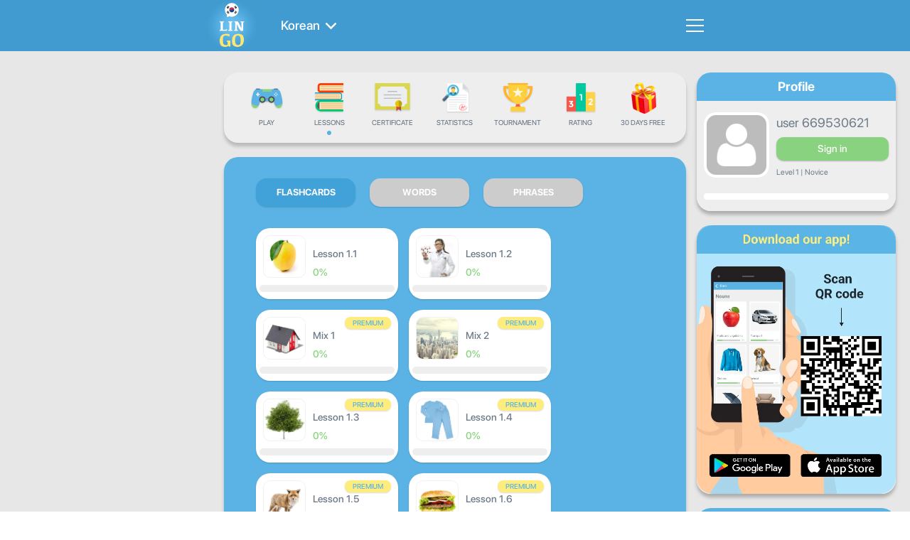

--- FILE ---
content_type: text/html; charset=UTF-8
request_url: https://www.lingo-play.com/en/korean-lessons-online/
body_size: 15191
content:
<!doctype html>
<html dir="ltr" lang="en">
<head>
    <title>Korean lessons online - Learn Korean lessons for free with LinGo Play</title>
    <meta http-equiv="Content-Type" content="text/html; charset=UTF-8">
    <meta name="viewport" content="width=device-width,initial-scale=1,maximum-scale=2">
    <meta name="robots" content="index, follow">
    <meta name="google" content="notranslate">
    <meta name="apple-mobile-web-app-capable" content="yes">
    <meta name="apple-mobile-web-app-status-bar-style" content="black">
    <meta name="apple-mobile-web-app-title" content="LinGo Play">
    <meta name="mobile-web-app-capable" content="yes">
    <link rel="preconnect" href="https://cdn.lingo-play.com">
    <link rel="preconnect" href="https://api.lingovocabulary.com/Lingo/API/">
    <link rel="preconnect" href="https://cdn-st.lingo-play.com">
    <link rel="preconnect" href="https://fonts.gstatic.com/" crossorigin>
    <link rel="dns-prefetch" href="https://fonts.gstatic.com/">
    <link rel="preconnect" href="https://www.googletagmanager.com/">
    <link rel="dns-prefetch" href="https://www.googletagmanager.com/" >
    <link rel="preconnect" href="https://pagead2.googlesyndication.com/">
    <link rel="dns-prefetch" href="https://pagead2.googlesyndication.com/" >
    <link rel="preconnect" href="https://www.googletagservices.com/">
    <link rel="dns-prefetch" href="https://www.googletagservices.com/" >

            <meta name="description" content="Learn Korean lessons online - Enhance your Korean vocabulary. Korean lessons online for free. Korean learning app LinGo Play. How to learn Korean language? You will discover thousands of new Korean lessons, words and phrases. Learn languages with LinGo Play!">
        <meta name="keywords" content="grammar,language,learn,best,words,vocabulary,talk,phrases,speak,verbs,study,play,how,to,for,kids,lessons,words,phrases,vocabulary,free,online,learning,study">
        <link rel="alternate" hreflang="af" href="https://www.lingo-play.com/af/koreaanse-lesse-aanlyn/">
<link rel="alternate" hreflang="am" href="https://www.lingo-play.com/am/በመስመር-ላይ-የኮሪያኛ-ትምህርቶች/">
<link rel="alternate" hreflang="ar" href="https://www.lingo-play.com/ar/دروس-الكورية-أون-لاين/">
<link rel="alternate" hreflang="az" href="https://www.lingo-play.com/az/koreya-dili-dərsləri-online/">
<link rel="alternate" hreflang="be" href="https://www.lingo-play.com/be/ўрокі-карэйскай-онлайн/">
<link rel="alternate" hreflang="bg" href="https://www.lingo-play.com/bg/корейски-уроци-онлайн/">
<link rel="alternate" hreflang="bn" href="https://www.lingo-play.com/bn/কোরিয়ান-পাঠ-অনলাইন/">
<link rel="alternate" hreflang="bs" href="https://www.lingo-play.com/bs/lekcije-korejskog-jezika-online/">
<link rel="alternate" hreflang="ca" href="https://www.lingo-play.com/ca/classes-de-coreà-en-línia/">
<link rel="alternate" hreflang="cs" href="https://www.lingo-play.com/cs/korejské-lekce-online/">
<link rel="alternate" hreflang="da" href="https://www.lingo-play.com/da/koreansk-lektioner-online/">
<link rel="alternate" hreflang="de" href="https://www.lingo-play.com/de/koreanisch-unterricht-online/">
<link rel="alternate" hreflang="el" href="https://www.lingo-play.com/el/κορεατικά-μαθήματα-σε-απευθείας-σύνδεση/">
<link rel="alternate" hreflang="en" href="https://www.lingo-play.com/en/korean-lessons-online/">
<link rel="alternate" hreflang="x-default" href="https://www.lingo-play.com/en/korean-lessons-online/">
<link rel="alternate" hreflang="es" href="https://www.lingo-play.com/es/lecciones-de-koreano-en-linea/">
<link rel="alternate" hreflang="et" href="https://www.lingo-play.com/et/korea-keele-õppetunnid-veebis/">
<link rel="alternate" hreflang="fa-af" href="https://www.lingo-play.com/fa-af/درس-های-کره-ای-آنلاین/">
<link rel="alternate" hreflang="fa" href="https://www.lingo-play.com/fa/آموزش-آنلاین-کره-ای/">
<link rel="alternate" hreflang="fi" href="https://www.lingo-play.com/fi/korealainen-tunteja-verkossa/">
<link rel="alternate" hreflang="fr" href="https://www.lingo-play.com/fr/leçons-de-coréen-en-ligne/">
<link rel="alternate" hreflang="he" href="https://www.lingo-play.com/he/שיעורי-קוריאנית-אונליין/">
<link rel="alternate" hreflang="hi" href="https://www.lingo-play.com/hi/कोरियाई-अध्याय-ऑनलाइन/">
<link rel="alternate" hreflang="hr" href="https://www.lingo-play.com/hr/tečajevi-korejskog-online/">
<link rel="alternate" hreflang="hu" href="https://www.lingo-play.com/hu/kóreai-lecke-online/">
<link rel="alternate" hreflang="hy" href="https://www.lingo-play.com/hy/կորեերենի-առցանց-դասեր/">
<link rel="alternate" hreflang="id" href="https://www.lingo-play.com/id/pelajaran-bahasa-korea-online/">
<link rel="alternate" hreflang="it" href="https://www.lingo-play.com/it/lezioni-di-coreana-online/">
<link rel="alternate" hreflang="ja" href="https://www.lingo-play.com/ja/オンラインの韓国語レッスン/">
<link rel="alternate" hreflang="ka" href="https://www.lingo-play.com/ka/კორეულის-ონლაინ-გაკვეთილები/">
<link rel="alternate" hreflang="kk" href="https://www.lingo-play.com/kk/корей-тілі-сабақтары-онлайн/">
<link rel="alternate" hreflang="ko" href="https://www.lingo-play.com/ko/온라인-한국어-레슨/">
<link rel="alternate" hreflang="ku" href="https://www.lingo-play.com/ku/وانەی-کۆریایی-بە-شێوەی-ئۆنلاین/">
<link rel="alternate" hreflang="lt" href="https://www.lingo-play.com/lt/korėjiečių-kalbos-pamokos-internetu/">
<link rel="alternate" hreflang="lv" href="https://www.lingo-play.com/lv/korejiešu-valodas-nodarbības-tiešsaistē/">
<link rel="alternate" hreflang="mg" href="https://www.lingo-play.com/mg/lesona-koreana-amin'ny-internet/">
<link rel="alternate" hreflang="mk" href="https://www.lingo-play.com/mk/корејски-онлајн-часови/">
<link rel="alternate" hreflang="mn" href="https://www.lingo-play.com/mn/солонгос-хэлний-онлайн-хичээлүүд/">
<link rel="alternate" hreflang="ms" href="https://www.lingo-play.com/ms/pelajaran-bahasa-korea-dalam-talian/">
<link rel="alternate" hreflang="my" href="https://www.lingo-play.com/my/အွန်လိုင်း-ကိုရီးယား-သင်ခန်းစာများ/">
<link rel="alternate" hreflang="ne" href="https://www.lingo-play.com/ne/कोरियन-पाठ-अनलाइन/">
<link rel="alternate" hreflang="nl" href="https://www.lingo-play.com/nl/koreaanse-lessen-online/">
<link rel="alternate" hreflang="no" href="https://www.lingo-play.com/no/koreansk-timer-på-nett/">
<link rel="alternate" hreflang="pl" href="https://www.lingo-play.com/pl/lekcje-koreańskiego-online/">
<link rel="alternate" hreflang="ps" href="https://www.lingo-play.com/ps/کوریایی-درسونه-آنلاین/">
<link rel="alternate" hreflang="pt" href="https://www.lingo-play.com/pt/aulas-de-coreano-online/">
<link rel="alternate" hreflang="ro" href="https://www.lingo-play.com/ro/lecții-online-pentru-învățarea-limbii-coreene/">
<link rel="alternate" hreflang="ru" href="https://www.lingo-play.com/ru/онлайн-уроки-корейского-языка/">
<link rel="alternate" hreflang="si" href="https://www.lingo-play.com/si/කොරියානු-පාඩම්-ඔන්ලයින්/">
<link rel="alternate" hreflang="sk" href="https://www.lingo-play.com/sk/kórejské-lekcie-online/">
<link rel="alternate" hreflang="sl" href="https://www.lingo-play.com/sl/tečaji-korejščino-na-spletu/">
<link rel="alternate" hreflang="so" href="https://www.lingo-play.com/so/casharo-kuuriyaanka-ah-online/">
<link rel="alternate" hreflang="sq" href="https://www.lingo-play.com/sq/mësimet-e-koreançes-në-internet/">
<link rel="alternate" hreflang="sr" href="https://www.lingo-play.com/sr/časovi-koreanskog-online/">
<link rel="alternate" hreflang="sv" href="https://www.lingo-play.com/sv/koreanska-lektioner-på-nätet/">
<link rel="alternate" hreflang="sw" href="https://www.lingo-play.com/sw/masomo-ya-kikorea-mtandaoni/">
<link rel="alternate" hreflang="ta" href="https://www.lingo-play.com/ta/கொரியன்-பாடங்கள்-ஆன்லைனில்/">
<link rel="alternate" hreflang="th" href="https://www.lingo-play.com/th/บทเรียนเกาหลีออนไลน์/">
<link rel="alternate" hreflang="ti" href="https://www.lingo-play.com/ti/ትምህርቲ-ኮሪያኛ-ብኢንተርነት/">
<link rel="alternate" hreflang="tl" href="https://www.lingo-play.com/tl/mga-aralin-sa-koreano-online/">
<link rel="alternate" hreflang="tr" href="https://www.lingo-play.com/tr/korece-çevrimiçi-dersleri/">
<link rel="alternate" hreflang="uk" href="https://www.lingo-play.com/uk/уроки-корейської-онлайн/">
<link rel="alternate" hreflang="ur" href="https://www.lingo-play.com/ur/کوریائی-اسباق-آن-لائن/">
<link rel="alternate" hreflang="vi" href="https://www.lingo-play.com/vi/các-bài-hoc-tiếng-hàn-trực-tuyến/">
<link rel="alternate" hreflang="zh" href="https://www.lingo-play.com/zh/网上韩文课程/">        <link rel="canonical" href="https://www.lingo-play.com/en/korean-lessons-online/">        <link rel="alternate" type="application/rss+xml" title="LinGo Play | Articles" href="https://www.lingo-play.com/rss_en.xml">        <link rel="icon" type="image/vnd.microsoft.icon" href="https://cdn.lingo-play.com/favicon.ico?v=20240704.130650">
    <link rel="shortcut icon" type="image/x-icon" href="https://cdn.lingo-play.com/favicon.ico?v=20240704.130650">
            <link href="https://cdn.lingo-play.com/assets/dist/css/style.css?v=20240704.130650" rel="stylesheet" type="text/css">
        <script>
    var SERVER_VERSION = 5;
    var COOKIE_LIFETIME = 365;
    var RAND_KEY = 'auth';
    var KEY = '6d492c2d070f545d45bc0622f1616160';
    var socketServer = 'https://api.lingovocabulary.com:4430';
    var applicationApi = 'https://api.lingovocabulary.com/Lingo/API/';
    var gameApi = 'https://api.lingovocabulary.com/game/rest2.php';
    var lingoVoice = 'https://cdn-st.lingo-play.com/Lingo/voice/?full=1';
    var subscription = {"status":"free","plan":"","expiry_date":""};
    var anonSubscriptions = true;
    </script>
            <script src="https://cdn.lingo-play.com/assets/dist/js/jquery-3.6.3.min.js?v=20240704.130650"></script>
        <script defer src="https://cdn.lingo-play.com/assets/dist/js/jquery.cookie.js?v=20240704.130650"></script>
        <script defer src="https://cdn.lingo-play.com/assets/dist/js/socket.io.min.js?v=20240704.130650"></script>                <script defer src="https://cdn.lingo-play.com/assets/dist/js/script.js?v=20240704.130650"></script>
        <script defer src="https://cdn.lingo-play.com/assets/dist/js/navigation.js?v=20240704.130650"></script>
        <script defer src="https://cdn.lingo-play.com/assets/dist/js/game.js?v=20240704.130650"></script>        <script defer src="https://cdn.lingo-play.com/assets/dist/js/game-online.js?v=20240704.130650"></script>        <link href="https://cdn.lingo-play.com/assets/dist/css/owl.carousel.min.css?v=20240704.130650" rel="stylesheet" type="text/css">
        <script defer src="https://cdn.lingo-play.com/assets/dist/js/owl.carousel.min.js?v=20240704.130650"></script>
        <script defer src="https://cdn.lingo-play.com/assets/dist/js/smart-banner.js?v=20240704.130650"></script>
        <script defer src="//pagead2.googlesyndication.com/pagead/js/adsbygoogle.js?v=20240704.130650"></script><script>try { (adsbygoogle = window.adsbygoogle || []).push({google_ad_client: "ca-pub-6271477165382999",enable_page_level_ads: true});; } catch (e) { console.log('init-adsbygoogle', e); } try { $(document).on('click', '.set-locale-url', function (e) {
    e.preventDefault();
    var uri = $(this).attr('href') || $(this).data('url');
    
    history.pushState(null, null, uri);
    history.replaceState(null, null, uri);
    for(var i = 0; i < window.routeHandlers.length; i++)
        routeHandlers[i](uri);

    $.ajax({
        url: '/api/get-landing-template.php',
        method: 'GET',
        dataType: 'text',
        data: {
            uri: uri
        },
        success: function (data) {
            $('.lingo-landing').html(data);
            for(var i = 0; i < contentHandlers.length; i++)
                window.contentHandlers[i]();
        }
    });
    
    // remove "article" and "other_articles"
    $('.article-inner, .articles-cards').remove();
});; } catch (e) { console.log('set-locale-url', e); }</script>    <link href="https://cdn.lingo-play.com/assets/dist/css/line-awesome-font-awesome.min.css?v=20240704.130650" rel="stylesheet" type="text/css"><style>#beeff376 {
    position: absolute;
    left: 0;
    right: 0;
    top: 0;
    bottom: 0;
    background: #fff;
    z-index: 9999;
    border-radius: 22px;
    overflow: hidden;
    transform: translateX(0);
    /* transition: translate 1000ms ease-out; */
    transition: all 250ms linear;
    will-change: transform;
}
#beeff376.hidden {
    transform: translateX(100%);
}
</style>
    <!-- Styles for mobile-->
    <link rel="stylesheet" media="screen and (max-width: 760px)" href="https://cdn.lingo-play.com/assets/dist/css/screens-mobile.css?v=20240704.130650">
    <link rel="stylesheet" media="screen and (max-width: 890px)" href="https://cdn.lingo-play.com/assets/dist/css/mobile_landing.css?v=20240704.130650">
    <link rel="stylesheet" media="screen and (max-width: 1024px)" href="https://cdn.lingo-play.com/assets/dist/css/smartbanner.css?v=20240704.130650">
</head>
<body>

        <script>window.routeHandlers = window.routeHandlers || []</script>

    <!-- Yandex.Metrika counter -->
    <script>
        (function(m,e,t,r,i,k,a){m[i]=m[i]||function(){(m[i].a=m[i].a||[]).push(arguments)};
            m[i].l=1*new Date();k=e.createElement(t),a=e.getElementsByTagName(t)[0],k.async=1,k.src=r,a.parentNode.insertBefore(k,a)})
        (window, document, "script", "https://mc.yandex.ru/metrika/tag.js", "ym");
        ym(41898564, "init", {
            id:41898564,
            clickmap:true,
            trackLinks:true,
            accurateTrackBounce:true,
            webvisor:true,
            trackHash:true
        });
        window.routeHandlers.push(function(uri) { ym(41898564, 'hit', uri); });
    </script>
    <noscript><div><img src="https://mc.yandex.ru/watch/41898564" style="position:absolute; left:-9999px;" alt="yandex metric"></div></noscript>
    <!-- /Yandex.Metrika counter -->

    <!-- Global site tag (gtag.js) - Google Analytics -->
    <script defer src="https://www.googletagmanager.com/gtag/js?id=UA-62622354-3"></script>
    <script>
        window.dataLayer = window.dataLayer || [];
        function gtag(){dataLayer.push(arguments);}
        gtag('js', new Date());
        gtag('config', 'UA-62622354-3');
    </script>

    <!-- Google Analytics -->
    <script>
        window.ga=window.ga||function(){(ga.q=ga.q||[]).push(arguments)};ga.l=+new Date;
        ga('create', 'UA-62622354-3', 'auto');
        ga('send', 'pageview');
        window.routeHandlers.push(function(uri) { ga('send', 'pageview', uri); });
    </script>
    <script defer src='https://www.google-analytics.com/analytics.js'></script>
    <!-- End Google Analytics -->
        <!-- Crisp Web Chat -->
    <script>window.$crisp=[];window.CRISP_WEBSITE_ID="48eb2cd8-bedd-4fb7-a343-2143c25fad8f";(function(){d=document;s=d.createElement("script");s.src="https://client.crisp.chat/l.js";s.defer=1;d.getElementsByTagName("head")[0].appendChild(s);})();</script>

    <div class="lingo-game">
	
	<div class="lingo-game-container">

	
<div class="header">
	<div class="header-inner">
		<div class="header-wrap ">
			<div class="header-items">
				<div class="header-item header-item-left">
					<div class="header-item-logo">
						<div class="header-item-wrap">
							<a href="/en/"><img src="https://cdn.lingo-play.com/assets/images/Learn%20Korean%20with%20LinGo.webp" alt="LinGo Play"></a>
						</div>
					</div>
										<div class="header-item-lang">
						<div class="header-item-wrap">
							<a href="/en/learn-korean-language/"class="choose-language-btn choose-language-btn-learnig set-locale-url" data-type="learnig">
                                Korean                                <span class="header-item-wrap-image"></span>
                            </a>
						</div>
					</div>
									</div>
				<div class="header-item header-item-right">
					<div class="header-item-burger">
						<div class="burger-component">
							<span class="burger-item burger-item-top"></span>
							<span class="burger-item burger-item-mid"></span>
							<span class="burger-item burger-item-bot"></span>
						</div>
					</div>
					<div class="header-item-menu">
						<div class="header-item-menu-inner">
							<ul>
								<li><a href="/en/" class="choose-language-btn choose-language-btn-native set-locale-url" data-type="native">Your language</a></li>
								<li><a href="/en/learn-korean-language/" class="choose-language-btn choose-language-btn-learnig set-locale-url" data-type="learnig">Dictionary language</a></li>
																	<li><a class="get-contacts" href="#">Feedback</a></li>
															</ul>
						</div>
					</div>
				</div>
			</div>
		</div>
	</div>
</div>

	<div class="playground" id="playground">
		<div class="playground-inner">
			<div class="playground-wrap">

				<div class="playground-sidebar playground-sidebar-left">
	<div class="playground-sidebar-wrap">
		<div id="sidebar-left-ad1"><div id="b05c09e6"><ins class="adsbygoogle" style="display:block" data-ad-client="ca-pub-6271477165382999" data-ad-slot="6668071008" data-ad-format="auto" data-full-width-responsive="true"></ins></div></div> <!-- #sidebar-left-ad1 -->	</div>
</div> <!-- playground-sidebar.playground-sidebar-left -->

				<div class="playground-container">

					<div class="mobile-player-info">
	<div class="mobile-player-info-inner">
		<div class="mobile-player-info-wrap">
			<div class="blocks">
				<div class="blocks-item blocks-left">
					<div class="avatar">
						<div class="avatar-wrap">
													</div>
					</div>
				</div>
				<div class="blocks-item blocks-right">
					<div class="desc">
						<div class="title usernickname"></div>
						<div class="country hidden">
							<div class="country-flag">
																<div class="item-flag">
																			<img class="item-flag-img" src="https://cdn.lingo-play.com/assets/flags/unkn.png" alt="" >
																	</div>
							</div>
							<div class="country-title"></div>
						</div>
						<div class="level">
							Level <span class="level-label"></span> /
							<span class="knowledge-level">
															</span>
						</div>
					</div>
					<div class="status">
						<div class="status-progress" style="width:0"></div>
					</div>
					<div class="login hidden">
						<a
							href="/en/sign-in/"
							onclick="ga('send', 'event', 'web', 'go-sign-in', 'web-mobile-lingo-player-info');"
							data-src="screen-sign-in"
							class="user-sign-in-btn set-locale-url">Sign in</a>
					</div>
				</div>
                <div class="blocks-item blocks-logout user-logout" style="display: none;"></div>
			</div> <!-- blocks -->
		</div>
	</div>
</div> <!-- mobile-player-info -->

<div class="playground-navbar">
	<div class="playground-navbar-wrap">
		<div class="playground-navbar-items">
			<a href="/en/learn-korean-online/" class="playground-navbar-item " data-src="screen-play">
				<span class="icon icon-play"></span>
				<span class="link">Play</span>
			</a>
			<a href="/en/korean-lessons-online/" class="playground-navbar-item active" data-src="screen-lessons-all">
				<span class="icon icon-lesson"></span>
				<span class="link">Lessons</span>
			</a>
			<a href="/en/certificate/" class="playground-navbar-item set-locale-url " data-src="screen-certificate">
				<span class="icon icon-certificate"></span>
				<span class="link">Certificate</span>
			</a>
									<a href="/en/statistics/" class="playground-navbar-item set-locale-url " data-src="screen-statistics">
				<span class="icon icon-statistics"></span>
				<span class="link">Statistics</span>
			</a>
			<a href="/en/tournaments/" class="playground-navbar-item set-locale-url " data-src="screen-tournaments">
				<span class="icon icon-tournament"></span>
				<span class="link">Tournament</span>
			</a>
			<a href="/en/rating/" class="playground-navbar-item set-locale-url " data-src="screen-rating">
				<span class="icon icon-rating"></span>
				<span class="link">Rating</span>
			</a>
			<div id="button1" class="playground-navbar-item"> <div class="icon"></div> <div class="link">30 days free</div> </div> <style> #button1 { cursor: pointer;} #button1 .icon { background-image: url(/assets/images/banners/button1/box.png); } </style> 

<script> 
(function(){
    $('#button1').click(function(){
     showLoader();
    $.ajax({
      url: '/api/set-purchase-params.php',
      method: 'GET',
      data: {
        provider: 'stripe',
        code: '1month_trial'
      },
      success: function (data) {
        if (data.status === 1) {
          function follow() { window.location.href = data.processingUrl; }
          setTimeout(() => {
            hideLoader();
            follow()
          }, 1000);
        }
      },
    });
    })
})();
 </script>		</div>
	</div>
</div>

					<div class="playground-content" id="playground-content">
						<div class="playground-content-inner">
							<div class="loading-progress">
	<div class="loading-progress-wrap">
		<div class="loading-progress-items">
			<span class="loading-item loading-item-1"></span>
			<span class="loading-item loading-item-2"></span>
			<span class="loading-item loading-item-3"></span>
		</div>
	</div>
</div> <!-- loading-progress -->
							<div class="playground-content-wrap">
									<div class="screen-lessons">
		<div class="lingo-container">
			<div class="screen-lessons-wrap">
				<div class="screen-lessons-container">

					<div class="lessons-nav">
						<div class="lessons-nav-items">
							<a class="set-locale-url lessons-nav-item active" href="/en/korean-lessons-online/" data-src="screen-lessons-all" data-type="cards">Flashcards</a>							<a class="set-locale-url lessons-nav-item " href="" data-src="screen-lessons-all" data-type="words">Words</a>							<a class="set-locale-url lessons-nav-item " href="" data-src="screen-lessons-all" data-type="phrases">Phrases</a>						</div>
					</div> <!-- lessons-nav -->

					<div class="lessons-block lessons-block-all">
						<div class="lessons-items">
	<div class="lessons-items-wrap">
		<div class="items">
							
				<div class="item lessons-number-item lesson-item-btn set-locale-url" href="/en/korean-lessons-online/flashcards/lesson-1.1/" data-src="screen-lessons-type" data-item="1" data-type="cards" onclick="">				<div class="item-wrap">
										<div class="content">
						<div class="picture picture-wrap">
							<img src="https://cdn-st.lingo-play.com/Lingo/files/images/00005.jpg" width="58" height="58" alt="Lesson 1.1">
						</div>
						<div class="info">
							<div class="title">Lesson 1.1</div>
							<div class="progress">0%</div>
						</div>
					</div>
					<div class="status status-wrap">
						<div class="status-bar" style="width: 0%"></div>
					</div>
				</div>
				</div>							
				<div class="item lessons-number-item lesson-item-btn set-locale-url" href="/en/korean-lessons-online/flashcards/lesson-1.2/" data-src="screen-lessons-type" data-item="2" data-type="cards" onclick="">				<div class="item-wrap">
										<div class="content">
						<div class="picture picture-wrap">
							<img src="https://cdn-st.lingo-play.com/Lingo/files/images/00998.jpg" width="58" height="58" alt="Lesson 1.2">
						</div>
						<div class="info">
							<div class="title">Lesson 1.2</div>
							<div class="progress">0%</div>
						</div>
					</div>
					<div class="status status-wrap">
						<div class="status-bar" style="width: 0%"></div>
					</div>
				</div>
				</div>							
				<div class="item lessons-number-item lesson-item-btn set-locale-url" href="/en/korean-lessons-online/flashcards/mix-1/" data-src="screen-premium" data-item="3" data-type="cards" onclick="ga(&#039;send&#039;, &#039;event&#039;, &#039;e-commerce&#039;, &#039;show-premium&#039;, &#039;lessons-block-cards&#039;);">				<div class="item-wrap">
											<span class="premium">Premium</span>
										<div class="content">
						<div class="picture picture-wrap">
							<img src="https://cdn-st.lingo-play.com/Lingo/files/images/00522.jpg" width="58" height="58" alt="Mix 1">
						</div>
						<div class="info">
							<div class="title">Mix 1</div>
							<div class="progress">0%</div>
						</div>
					</div>
					<div class="status status-wrap">
						<div class="status-bar" style="width: 0%"></div>
					</div>
				</div>
				</div>							
				<div class="item lessons-number-item lesson-item-btn set-locale-url" href="/en/korean-lessons-online/flashcards/mix-2/" data-src="screen-premium" data-item="4" data-type="cards" onclick="ga(&#039;send&#039;, &#039;event&#039;, &#039;e-commerce&#039;, &#039;show-premium&#039;, &#039;lessons-block-cards&#039;);">				<div class="item-wrap">
											<span class="premium">Premium</span>
										<div class="content">
						<div class="picture picture-wrap">
							<img src="https://cdn-st.lingo-play.com/Lingo/files/images/00781.jpg" width="58" height="58" alt="Mix 2">
						</div>
						<div class="info">
							<div class="title">Mix 2</div>
							<div class="progress">0%</div>
						</div>
					</div>
					<div class="status status-wrap">
						<div class="status-bar" style="width: 0%"></div>
					</div>
				</div>
				</div>							
				<div class="item lessons-number-item lesson-item-btn set-locale-url" href="/en/korean-lessons-online/flashcards/lesson-1.3/" data-src="screen-premium" data-item="5" data-type="cards" onclick="ga(&#039;send&#039;, &#039;event&#039;, &#039;e-commerce&#039;, &#039;show-premium&#039;, &#039;lessons-block-cards&#039;);">				<div class="item-wrap">
											<span class="premium">Premium</span>
										<div class="content">
						<div class="picture picture-wrap">
							<img src="https://cdn-st.lingo-play.com/Lingo/files/images/00747.jpg" width="58" height="58" alt="Lesson 1.3">
						</div>
						<div class="info">
							<div class="title">Lesson 1.3</div>
							<div class="progress">0%</div>
						</div>
					</div>
					<div class="status status-wrap">
						<div class="status-bar" style="width: 0%"></div>
					</div>
				</div>
				</div>							
				<div class="item lessons-number-item lesson-item-btn set-locale-url" href="/en/korean-lessons-online/flashcards/lesson-1.4/" data-src="screen-premium" data-item="6" data-type="cards" onclick="ga(&#039;send&#039;, &#039;event&#039;, &#039;e-commerce&#039;, &#039;show-premium&#039;, &#039;lessons-block-cards&#039;);">				<div class="item-wrap">
											<span class="premium">Premium</span>
										<div class="content">
						<div class="picture picture-wrap">
							<img src="https://cdn-st.lingo-play.com/Lingo/files/images/01194.jpg" width="58" height="58" alt="Lesson 1.4">
						</div>
						<div class="info">
							<div class="title">Lesson 1.4</div>
							<div class="progress">0%</div>
						</div>
					</div>
					<div class="status status-wrap">
						<div class="status-bar" style="width: 0%"></div>
					</div>
				</div>
				</div>							
				<div class="item lessons-number-item lesson-item-btn set-locale-url" href="/en/korean-lessons-online/flashcards/lesson-1.5/" data-src="screen-premium" data-item="7" data-type="cards" onclick="ga(&#039;send&#039;, &#039;event&#039;, &#039;e-commerce&#039;, &#039;show-premium&#039;, &#039;lessons-block-cards&#039;);">				<div class="item-wrap">
											<span class="premium">Premium</span>
										<div class="content">
						<div class="picture picture-wrap">
							<img src="https://cdn-st.lingo-play.com/Lingo/files/images/03663.jpg" width="58" height="58" alt="Lesson 1.5">
						</div>
						<div class="info">
							<div class="title">Lesson 1.5</div>
							<div class="progress">0%</div>
						</div>
					</div>
					<div class="status status-wrap">
						<div class="status-bar" style="width: 0%"></div>
					</div>
				</div>
				</div>							
				<div class="item lessons-number-item lesson-item-btn set-locale-url" href="/en/korean-lessons-online/flashcards/lesson-1.6/" data-src="screen-premium" data-item="8" data-type="cards" onclick="ga(&#039;send&#039;, &#039;event&#039;, &#039;e-commerce&#039;, &#039;show-premium&#039;, &#039;lessons-block-cards&#039;);">				<div class="item-wrap">
											<span class="premium">Premium</span>
										<div class="content">
						<div class="picture picture-wrap">
							<img src="https://cdn-st.lingo-play.com/Lingo/files/images/00353.jpg" width="58" height="58" alt="Lesson 1.6">
						</div>
						<div class="info">
							<div class="title">Lesson 1.6</div>
							<div class="progress">0%</div>
						</div>
					</div>
					<div class="status status-wrap">
						<div class="status-bar" style="width: 0%"></div>
					</div>
				</div>
				</div>							
				<div class="item lessons-number-item lesson-item-btn set-locale-url" href="/en/korean-lessons-online/flashcards/lesson-1.7/" data-src="screen-premium" data-item="9" data-type="cards" onclick="ga(&#039;send&#039;, &#039;event&#039;, &#039;e-commerce&#039;, &#039;show-premium&#039;, &#039;lessons-block-cards&#039;);">				<div class="item-wrap">
											<span class="premium">Premium</span>
										<div class="content">
						<div class="picture picture-wrap">
							<img src="https://cdn-st.lingo-play.com/Lingo/files/images/04903.jpg" width="58" height="58" alt="Lesson 1.7">
						</div>
						<div class="info">
							<div class="title">Lesson 1.7</div>
							<div class="progress">0%</div>
						</div>
					</div>
					<div class="status status-wrap">
						<div class="status-bar" style="width: 0%"></div>
					</div>
				</div>
				</div>							
				<div class="item lessons-number-item lesson-item-btn set-locale-url" href="/en/korean-lessons-online/flashcards/lesson-1.8/" data-src="screen-premium" data-item="10" data-type="cards" onclick="ga(&#039;send&#039;, &#039;event&#039;, &#039;e-commerce&#039;, &#039;show-premium&#039;, &#039;lessons-block-cards&#039;);">				<div class="item-wrap">
											<span class="premium">Premium</span>
										<div class="content">
						<div class="picture picture-wrap">
							<img src="https://cdn-st.lingo-play.com/Lingo/files/images/00921.jpg" width="58" height="58" alt="Lesson 1.8">
						</div>
						<div class="info">
							<div class="title">Lesson 1.8</div>
							<div class="progress">0%</div>
						</div>
					</div>
					<div class="status status-wrap">
						<div class="status-bar" style="width: 0%"></div>
					</div>
				</div>
				</div>							
				<div class="item lessons-number-item lesson-item-btn set-locale-url" href="/en/korean-lessons-online/flashcards/mix-3/" data-src="screen-premium" data-item="11" data-type="cards" onclick="ga(&#039;send&#039;, &#039;event&#039;, &#039;e-commerce&#039;, &#039;show-premium&#039;, &#039;lessons-block-cards&#039;);">				<div class="item-wrap">
											<span class="premium">Premium</span>
										<div class="content">
						<div class="picture picture-wrap">
							<img src="https://cdn-st.lingo-play.com/Lingo/files/images/00955.jpg" width="58" height="58" alt="Mix 3">
						</div>
						<div class="info">
							<div class="title">Mix 3</div>
							<div class="progress">0%</div>
						</div>
					</div>
					<div class="status status-wrap">
						<div class="status-bar" style="width: 0%"></div>
					</div>
				</div>
				</div>							
				<div class="item lessons-number-item lesson-item-btn set-locale-url" href="/en/korean-lessons-online/flashcards/bonus!/" data-src="screen-premium" data-item="12" data-type="cards" onclick="ga(&#039;send&#039;, &#039;event&#039;, &#039;e-commerce&#039;, &#039;show-premium&#039;, &#039;lessons-block-cards&#039;);">				<div class="item-wrap">
											<span class="premium">Premium</span>
										<div class="content">
						<div class="picture picture-wrap">
							<img src="https://cdn-st.lingo-play.com/Lingo/files/images/07467.jpg" width="58" height="58" alt="Bonus!">
						</div>
						<div class="info">
							<div class="title">Bonus!</div>
							<div class="progress">0%</div>
						</div>
					</div>
					<div class="status status-wrap">
						<div class="status-bar" style="width: 0%"></div>
					</div>
				</div>
				</div>							
				<div class="item lessons-number-item lesson-item-btn set-locale-url" href="/en/korean-lessons-online/flashcards/lesson-2.1/" data-src="screen-premium" data-item="13" data-type="cards" onclick="ga(&#039;send&#039;, &#039;event&#039;, &#039;e-commerce&#039;, &#039;show-premium&#039;, &#039;lessons-block-cards&#039;);">				<div class="item-wrap">
											<span class="premium">Premium</span>
										<div class="content">
						<div class="picture picture-wrap">
							<img src="https://cdn-st.lingo-play.com/Lingo/files/images/04150.jpg" width="58" height="58" alt="Lesson 2.1">
						</div>
						<div class="info">
							<div class="title">Lesson 2.1</div>
							<div class="progress">0%</div>
						</div>
					</div>
					<div class="status status-wrap">
						<div class="status-bar" style="width: 0%"></div>
					</div>
				</div>
				</div>							
				<div class="item lessons-number-item lesson-item-btn set-locale-url" href="/en/korean-lessons-online/flashcards/lesson-2.2/" data-src="screen-premium" data-item="14" data-type="cards" onclick="ga(&#039;send&#039;, &#039;event&#039;, &#039;e-commerce&#039;, &#039;show-premium&#039;, &#039;lessons-block-cards&#039;);">				<div class="item-wrap">
											<span class="premium">Premium</span>
										<div class="content">
						<div class="picture picture-wrap">
							<img src="https://cdn-st.lingo-play.com/Lingo/files/images/00833.jpg" width="58" height="58" alt="Lesson 2.2">
						</div>
						<div class="info">
							<div class="title">Lesson 2.2</div>
							<div class="progress">0%</div>
						</div>
					</div>
					<div class="status status-wrap">
						<div class="status-bar" style="width: 0%"></div>
					</div>
				</div>
				</div>							
				<div class="item lessons-number-item lesson-item-btn set-locale-url" href="/en/korean-lessons-online/flashcards/mix-4/" data-src="screen-premium" data-item="15" data-type="cards" onclick="ga(&#039;send&#039;, &#039;event&#039;, &#039;e-commerce&#039;, &#039;show-premium&#039;, &#039;lessons-block-cards&#039;);">				<div class="item-wrap">
											<span class="premium">Premium</span>
										<div class="content">
						<div class="picture picture-wrap">
							<img src="https://cdn-st.lingo-play.com/Lingo/files/images/00356.jpg" width="58" height="58" alt="Mix 4">
						</div>
						<div class="info">
							<div class="title">Mix 4</div>
							<div class="progress">0%</div>
						</div>
					</div>
					<div class="status status-wrap">
						<div class="status-bar" style="width: 0%"></div>
					</div>
				</div>
				</div>							
				<div class="item lessons-number-item lesson-item-btn set-locale-url" href="/en/korean-lessons-online/flashcards/mix-5/" data-src="screen-premium" data-item="16" data-type="cards" onclick="ga(&#039;send&#039;, &#039;event&#039;, &#039;e-commerce&#039;, &#039;show-premium&#039;, &#039;lessons-block-cards&#039;);">				<div class="item-wrap">
											<span class="premium">Premium</span>
										<div class="content">
						<div class="picture picture-wrap">
							<img src="https://cdn-st.lingo-play.com/Lingo/files/images/05651.jpg" width="58" height="58" alt="Mix 5">
						</div>
						<div class="info">
							<div class="title">Mix 5</div>
							<div class="progress">0%</div>
						</div>
					</div>
					<div class="status status-wrap">
						<div class="status-bar" style="width: 0%"></div>
					</div>
				</div>
				</div>							
				<div class="item lessons-number-item lesson-item-btn set-locale-url" href="/en/korean-lessons-online/flashcards/lesson-2.3/" data-src="screen-premium" data-item="17" data-type="cards" onclick="ga(&#039;send&#039;, &#039;event&#039;, &#039;e-commerce&#039;, &#039;show-premium&#039;, &#039;lessons-block-cards&#039;);">				<div class="item-wrap">
											<span class="premium">Premium</span>
										<div class="content">
						<div class="picture picture-wrap">
							<img src="https://cdn-st.lingo-play.com/Lingo/files/images/04858.jpg" width="58" height="58" alt="Lesson 2.3">
						</div>
						<div class="info">
							<div class="title">Lesson 2.3</div>
							<div class="progress">0%</div>
						</div>
					</div>
					<div class="status status-wrap">
						<div class="status-bar" style="width: 0%"></div>
					</div>
				</div>
				</div>							
				<div class="item lessons-number-item lesson-item-btn set-locale-url" href="/en/korean-lessons-online/flashcards/lesson-2.4/" data-src="screen-premium" data-item="18" data-type="cards" onclick="ga(&#039;send&#039;, &#039;event&#039;, &#039;e-commerce&#039;, &#039;show-premium&#039;, &#039;lessons-block-cards&#039;);">				<div class="item-wrap">
											<span class="premium">Premium</span>
										<div class="content">
						<div class="picture picture-wrap">
							<img src="https://cdn-st.lingo-play.com/Lingo/files/images/02778.jpg" width="58" height="58" alt="Lesson 2.4">
						</div>
						<div class="info">
							<div class="title">Lesson 2.4</div>
							<div class="progress">0%</div>
						</div>
					</div>
					<div class="status status-wrap">
						<div class="status-bar" style="width: 0%"></div>
					</div>
				</div>
				</div>							
				<div class="item lessons-number-item lesson-item-btn set-locale-url" href="/en/korean-lessons-online/flashcards/lesson-2.5/" data-src="screen-premium" data-item="19" data-type="cards" onclick="ga(&#039;send&#039;, &#039;event&#039;, &#039;e-commerce&#039;, &#039;show-premium&#039;, &#039;lessons-block-cards&#039;);">				<div class="item-wrap">
											<span class="premium">Premium</span>
										<div class="content">
						<div class="picture picture-wrap">
							<img src="https://cdn-st.lingo-play.com/Lingo/files/images/03283.jpg" width="58" height="58" alt="Lesson 2.5">
						</div>
						<div class="info">
							<div class="title">Lesson 2.5</div>
							<div class="progress">0%</div>
						</div>
					</div>
					<div class="status status-wrap">
						<div class="status-bar" style="width: 0%"></div>
					</div>
				</div>
				</div>							
				<div class="item lessons-number-item lesson-item-btn set-locale-url" href="/en/korean-lessons-online/flashcards/lesson-2.6/" data-src="screen-premium" data-item="20" data-type="cards" onclick="ga(&#039;send&#039;, &#039;event&#039;, &#039;e-commerce&#039;, &#039;show-premium&#039;, &#039;lessons-block-cards&#039;);">				<div class="item-wrap">
											<span class="premium">Premium</span>
										<div class="content">
						<div class="picture picture-wrap">
							<img src="https://cdn-st.lingo-play.com/Lingo/files/images/00044.jpg" width="58" height="58" alt="Lesson 2.6">
						</div>
						<div class="info">
							<div class="title">Lesson 2.6</div>
							<div class="progress">0%</div>
						</div>
					</div>
					<div class="status status-wrap">
						<div class="status-bar" style="width: 0%"></div>
					</div>
				</div>
				</div>							
				<div class="item lessons-number-item lesson-item-btn set-locale-url" href="/en/korean-lessons-online/flashcards/mix-6/" data-src="screen-premium" data-item="21" data-type="cards" onclick="ga(&#039;send&#039;, &#039;event&#039;, &#039;e-commerce&#039;, &#039;show-premium&#039;, &#039;lessons-block-cards&#039;);">				<div class="item-wrap">
											<span class="premium">Premium</span>
										<div class="content">
						<div class="picture picture-wrap">
							<img src="https://cdn-st.lingo-play.com/Lingo/files/images/02178.jpg" width="58" height="58" alt="Mix 6">
						</div>
						<div class="info">
							<div class="title">Mix 6</div>
							<div class="progress">0%</div>
						</div>
					</div>
					<div class="status status-wrap">
						<div class="status-bar" style="width: 0%"></div>
					</div>
				</div>
				</div>							
				<div class="item lessons-number-item lesson-item-btn set-locale-url" href="/en/korean-lessons-online/flashcards/mix-7/" data-src="screen-premium" data-item="22" data-type="cards" onclick="ga(&#039;send&#039;, &#039;event&#039;, &#039;e-commerce&#039;, &#039;show-premium&#039;, &#039;lessons-block-cards&#039;);">				<div class="item-wrap">
											<span class="premium">Premium</span>
										<div class="content">
						<div class="picture picture-wrap">
							<img src="https://cdn-st.lingo-play.com/Lingo/files/images/03433.jpg" width="58" height="58" alt="Mix 7">
						</div>
						<div class="info">
							<div class="title">Mix 7</div>
							<div class="progress">0%</div>
						</div>
					</div>
					<div class="status status-wrap">
						<div class="status-bar" style="width: 0%"></div>
					</div>
				</div>
				</div>							
				<div class="item lessons-number-item lesson-item-btn set-locale-url" href="/en/korean-lessons-online/flashcards/lesson-2.7/" data-src="screen-premium" data-item="23" data-type="cards" onclick="ga(&#039;send&#039;, &#039;event&#039;, &#039;e-commerce&#039;, &#039;show-premium&#039;, &#039;lessons-block-cards&#039;);">				<div class="item-wrap">
											<span class="premium">Premium</span>
										<div class="content">
						<div class="picture picture-wrap">
							<img src="https://cdn-st.lingo-play.com/Lingo/files/images/02107.jpg" width="58" height="58" alt="Lesson 2.7">
						</div>
						<div class="info">
							<div class="title">Lesson 2.7</div>
							<div class="progress">0%</div>
						</div>
					</div>
					<div class="status status-wrap">
						<div class="status-bar" style="width: 0%"></div>
					</div>
				</div>
				</div>							
				<div class="item lessons-number-item lesson-item-btn set-locale-url" href="/en/korean-lessons-online/flashcards/lesson-2.8/" data-src="screen-premium" data-item="24" data-type="cards" onclick="ga(&#039;send&#039;, &#039;event&#039;, &#039;e-commerce&#039;, &#039;show-premium&#039;, &#039;lessons-block-cards&#039;);">				<div class="item-wrap">
											<span class="premium">Premium</span>
										<div class="content">
						<div class="picture picture-wrap">
							<img src="https://cdn-st.lingo-play.com/Lingo/files/images/01426.jpg" width="58" height="58" alt="Lesson 2.8">
						</div>
						<div class="info">
							<div class="title">Lesson 2.8</div>
							<div class="progress">0%</div>
						</div>
					</div>
					<div class="status status-wrap">
						<div class="status-bar" style="width: 0%"></div>
					</div>
				</div>
				</div>							
				<div class="item lessons-number-item lesson-item-btn set-locale-url" href="/en/korean-lessons-online/flashcards/lesson-2.9/" data-src="screen-premium" data-item="25" data-type="cards" onclick="ga(&#039;send&#039;, &#039;event&#039;, &#039;e-commerce&#039;, &#039;show-premium&#039;, &#039;lessons-block-cards&#039;);">				<div class="item-wrap">
											<span class="premium">Premium</span>
										<div class="content">
						<div class="picture picture-wrap">
							<img src="https://cdn-st.lingo-play.com/Lingo/files/images/03856.jpg" width="58" height="58" alt="Lesson 2.9">
						</div>
						<div class="info">
							<div class="title">Lesson 2.9</div>
							<div class="progress">0%</div>
						</div>
					</div>
					<div class="status status-wrap">
						<div class="status-bar" style="width: 0%"></div>
					</div>
				</div>
				</div>							
				<div class="item lessons-number-item lesson-item-btn set-locale-url" href="/en/korean-lessons-online/flashcards/lesson-2.10/" data-src="screen-premium" data-item="26" data-type="cards" onclick="ga(&#039;send&#039;, &#039;event&#039;, &#039;e-commerce&#039;, &#039;show-premium&#039;, &#039;lessons-block-cards&#039;);">				<div class="item-wrap">
											<span class="premium">Premium</span>
										<div class="content">
						<div class="picture picture-wrap">
							<img src="https://cdn-st.lingo-play.com/Lingo/files/images/07221.jpg" width="58" height="58" alt="Lesson 2.10">
						</div>
						<div class="info">
							<div class="title">Lesson 2.10</div>
							<div class="progress">0%</div>
						</div>
					</div>
					<div class="status status-wrap">
						<div class="status-bar" style="width: 0%"></div>
					</div>
				</div>
				</div>							
				<div class="item lessons-number-item lesson-item-btn set-locale-url" href="/en/korean-lessons-online/flashcards/mix-8/" data-src="screen-premium" data-item="27" data-type="cards" onclick="ga(&#039;send&#039;, &#039;event&#039;, &#039;e-commerce&#039;, &#039;show-premium&#039;, &#039;lessons-block-cards&#039;);">				<div class="item-wrap">
											<span class="premium">Premium</span>
										<div class="content">
						<div class="picture picture-wrap">
							<img src="https://cdn-st.lingo-play.com/Lingo/files/images/01086.jpg" width="58" height="58" alt="Mix 8">
						</div>
						<div class="info">
							<div class="title">Mix 8</div>
							<div class="progress">0%</div>
						</div>
					</div>
					<div class="status status-wrap">
						<div class="status-bar" style="width: 0%"></div>
					</div>
				</div>
				</div>							
				<div class="item lessons-number-item lesson-item-btn set-locale-url" href="/en/korean-lessons-online/flashcards/mix-9/" data-src="screen-premium" data-item="28" data-type="cards" onclick="ga(&#039;send&#039;, &#039;event&#039;, &#039;e-commerce&#039;, &#039;show-premium&#039;, &#039;lessons-block-cards&#039;);">				<div class="item-wrap">
											<span class="premium">Premium</span>
										<div class="content">
						<div class="picture picture-wrap">
							<img src="https://cdn-st.lingo-play.com/Lingo/files/images/00978.jpg" width="58" height="58" alt="Mix 9">
						</div>
						<div class="info">
							<div class="title">Mix 9</div>
							<div class="progress">0%</div>
						</div>
					</div>
					<div class="status status-wrap">
						<div class="status-bar" style="width: 0%"></div>
					</div>
				</div>
				</div>							
				<div class="item lessons-number-item lesson-item-btn set-locale-url" href="/en/korean-lessons-online/flashcards/lesson-3.1/" data-src="screen-premium" data-item="29" data-type="cards" onclick="ga(&#039;send&#039;, &#039;event&#039;, &#039;e-commerce&#039;, &#039;show-premium&#039;, &#039;lessons-block-cards&#039;);">				<div class="item-wrap">
											<span class="premium">Premium</span>
										<div class="content">
						<div class="picture picture-wrap">
							<img src="https://cdn-st.lingo-play.com/Lingo/files/images/07888.jpg" width="58" height="58" alt="Lesson 3.1">
						</div>
						<div class="info">
							<div class="title">Lesson 3.1</div>
							<div class="progress">0%</div>
						</div>
					</div>
					<div class="status status-wrap">
						<div class="status-bar" style="width: 0%"></div>
					</div>
				</div>
				</div>							
				<div class="item lessons-number-item lesson-item-btn set-locale-url" href="/en/korean-lessons-online/flashcards/lesson-3.2/" data-src="screen-premium" data-item="30" data-type="cards" onclick="ga(&#039;send&#039;, &#039;event&#039;, &#039;e-commerce&#039;, &#039;show-premium&#039;, &#039;lessons-block-cards&#039;);">				<div class="item-wrap">
											<span class="premium">Premium</span>
										<div class="content">
						<div class="picture picture-wrap">
							<img src="https://cdn-st.lingo-play.com/Lingo/files/images/07856.jpg" width="58" height="58" alt="Lesson 3.2">
						</div>
						<div class="info">
							<div class="title">Lesson 3.2</div>
							<div class="progress">0%</div>
						</div>
					</div>
					<div class="status status-wrap">
						<div class="status-bar" style="width: 0%"></div>
					</div>
				</div>
				</div>							
				<div class="item lessons-number-item lesson-item-btn set-locale-url" href="/en/korean-lessons-online/flashcards/lesson-3.3/" data-src="screen-premium" data-item="31" data-type="cards" onclick="ga(&#039;send&#039;, &#039;event&#039;, &#039;e-commerce&#039;, &#039;show-premium&#039;, &#039;lessons-block-cards&#039;);">				<div class="item-wrap">
											<span class="premium">Premium</span>
										<div class="content">
						<div class="picture picture-wrap">
							<img src="https://cdn-st.lingo-play.com/Lingo/files/images/07620.jpg" width="58" height="58" alt="Lesson 3.3">
						</div>
						<div class="info">
							<div class="title">Lesson 3.3</div>
							<div class="progress">0%</div>
						</div>
					</div>
					<div class="status status-wrap">
						<div class="status-bar" style="width: 0%"></div>
					</div>
				</div>
				</div>							
				<div class="item lessons-number-item lesson-item-btn set-locale-url" href="/en/korean-lessons-online/flashcards/lesson-3.4/" data-src="screen-lessons-type" data-item="32" data-type="cards" onclick="">				<div class="item-wrap">
										<div class="content">
						<div class="picture picture-wrap">
							<img src="https://cdn-st.lingo-play.com/Lingo/files/images/07444.jpg" width="58" height="58" alt="Lesson 3.4">
						</div>
						<div class="info">
							<div class="title">Lesson 3.4</div>
							<div class="progress">0%</div>
						</div>
					</div>
					<div class="status status-wrap">
						<div class="status-bar" style="width: 0%"></div>
					</div>
				</div>
				</div>							
				<div class="item lessons-number-item lesson-item-btn set-locale-url" href="/en/korean-lessons-online/flashcards/mix-10/" data-src="screen-premium" data-item="33" data-type="cards" onclick="ga(&#039;send&#039;, &#039;event&#039;, &#039;e-commerce&#039;, &#039;show-premium&#039;, &#039;lessons-block-cards&#039;);">				<div class="item-wrap">
											<span class="premium">Premium</span>
										<div class="content">
						<div class="picture picture-wrap">
							<img src="https://cdn-st.lingo-play.com/Lingo/files/images/06139.jpg" width="58" height="58" alt="Mix 10">
						</div>
						<div class="info">
							<div class="title">Mix 10</div>
							<div class="progress">0%</div>
						</div>
					</div>
					<div class="status status-wrap">
						<div class="status-bar" style="width: 0%"></div>
					</div>
				</div>
				</div>							
				<div class="item lessons-number-item lesson-item-btn set-locale-url" href="/en/korean-lessons-online/flashcards/lingo!/" data-src="screen-premium" data-item="34" data-type="cards" onclick="ga(&#039;send&#039;, &#039;event&#039;, &#039;e-commerce&#039;, &#039;show-premium&#039;, &#039;lessons-block-cards&#039;);">				<div class="item-wrap">
											<span class="premium">Premium</span>
										<div class="content">
						<div class="picture picture-wrap">
							<img src="https://cdn-st.lingo-play.com/Lingo/files/images/07710.jpg" width="58" height="58" alt="LinGo!">
						</div>
						<div class="info">
							<div class="title">LinGo!</div>
							<div class="progress">0%</div>
						</div>
					</div>
					<div class="status status-wrap">
						<div class="status-bar" style="width: 0%"></div>
					</div>
				</div>
				</div>							
				<div class="item lessons-number-item lesson-item-btn set-locale-url" href="/en/korean-lessons-online/flashcards/bonus!/" data-src="screen-premium" data-item="35" data-type="cards" onclick="ga(&#039;send&#039;, &#039;event&#039;, &#039;e-commerce&#039;, &#039;show-premium&#039;, &#039;lessons-block-cards&#039;);">				<div class="item-wrap">
											<span class="premium">Premium</span>
										<div class="content">
						<div class="picture picture-wrap">
							<img src="https://cdn-st.lingo-play.com/Lingo/files/images/00999.jpg" width="58" height="58" alt="Bonus!">
						</div>
						<div class="info">
							<div class="title">Bonus!</div>
							<div class="progress">0%</div>
						</div>
					</div>
					<div class="status status-wrap">
						<div class="status-bar" style="width: 0%"></div>
					</div>
				</div>
				</div>					</div>
	</div>
</div> <!-- lessons-items -->
					</div> <!-- lessons-block -->

				</div>
			</div>
		</div>
	</div> <!-- screen-Lessons -->
							</div>
						</div>
					</div> <!-- playground-content -->

					<div class="b-share" id="share-0"></div>

					<div style="margin-top: 20px;"><div id="c96beea3"><ins class="adsbygoogle" style="display:block; text-align:center;" data-ad-layout="in-article" data-ad-format="fluid" data-ad-client="ca-pub-6271477165382999" data-ad-slot="1080702403"></ins></div></div> <!-- .playground-ad -->
				</div> <!-- playground-container -->

				<div class="playground-sidebar playground-sidebar-right">
	<div class="playground-sidebar-wrap">

		<div class="sidebar-block sidebar-block-user">
			<div class="sidebar-block-title">
				<div class="sidebar-block-title--text">Profile</div>
				<span class="sidebar-block-title--logout user-logout" style="display: none;"></span>
			</div>
			<div class="sidebar-block-content">
				<div class="sidebar-profile">
					<div class="user-info">
						<div class="user-info-wrap">
							<div class="avatar ">
								<div class="avatar-wrap">
																	</div>
							</div>
							<div class="desc">
								<div class="title usernickname"></div>
								<div class="login hidden">
									<a
										href="/en/sign-in/"
										onclick="ga('send', 'event', 'web', 'go-sign-in', 'web-lingo-sidebar-right');"
										data-src="screen-sign-in"
										class="user-sign-in-btn set-locale-url">Sign in</a>
								</div>
								<div class="country hidden">
									<div class="country-flag">
																				<div class="item-flag">
																							<img class="item-flag-img" src="https://cdn.lingo-play.com/assets/flags/20x20/unkn.png" alt="">
																					</div>
									</div>
									<div class="country-title"></div>
								</div>
																<div class="level">Level <span class="level-label"></span> | <span class="knowledge-level"></span></div>
							</div>
						</div>
					</div> <!-- user-info -->
					<div class="user-status-container">
						<div class="user-status">
							<div class="user-status-progress" style="width:0"></div>
						</div>
					</div>
									</div>
			</div>
		</div> <!-- sidebar-block profile -->


		<div class="sidebar-block">
			<div id="beeff376" class="hidden"><a onclick="ga('send', 'event', 'App', 'download-app', 'sidebar-progress');" target="_blank" href="https://www.lingo-play.com/en/mobile-app/"><img src="https://www.lingo-play.com/assets/images/banners/banner7/banner.webp" alt="Mobile app" width="280" height="378.4"></a><div id="beeff376c"></div></div> <!-- #beeff376 -->
			<div class="sidebar-block-title">Progress</div>
			<div class="sidebar-block-content">
				<div class="sidebar-progress">
					<div class="week-days">
						<div class="week-days-wrap">
							<div class="item-day progress-monday">Mon</div>
							<div class="item-day progress-tuesday">Tue</div>
							<div class="item-day progress-wednesday">Wed</div>
							<div class="item-day progress-thursday">Thu</div>
							<div class="item-day progress-friday">Fri</div>
							<div class="item-day progress-saturday">Sat</div>
							<div class="item-day progress-sunday">Sun</div>
						</div>
					</div>
					<div class="progress-bars">
						<div class="progress-bars-wrap">
							<div class="item">
								<div class="progress-label">Daily progress</div>
								<div class="progress-status">
									<div class="progress-status-progress progress-status-daily"></div>
								</div>
							</div>
							<div class="item">
								<div class="progress-label">Monthly progress</div>
								<div class="progress-status">
									<div class="progress-status-progress progress-status-monthly"></div>
								</div>
							</div>
							<div class="item">
								<div class="progress-label">Certificate</div>
								<div class="progress-status">
									<div class="progress-status-progress progress-status-cert"></div>
								</div>
							</div>
						</div>
					</div>
					<div class="progress-overall">
						<div class="progress-overall-wrap">
							<span class="progress-overall-title">Overall progress</span>
							<span class="progress-overall-value"></span>
						</div>
					</div>
				</div>
			</div>
		</div> <!-- .sidebar-block.progress -->

		<div class="sidebar-block" id="rating-block" style="display: none"></div><!-- .sidebar-block#rating-block -->

		<div class="sidebar-block" id="correction-block" style="display: none;"></div><!-- .sidebar-block#correction-block -->

		<div style="margin-top: 20px;">
					</div> <!-- #sidebar-right-ad1 -->

	</div>
</div> <!-- playground-sidebar.playground-sidebar-right -->
			</div>
		</div>

		 <div class="scroll-down"><span class="scroll-down__item"></span></div> 
	</div> <!-- playground -->

	</div> <!-- lingo-game-container -->
</div> <!-- lingo-game -->
<div class="lingo-landing"><script>document.title = "Korean lessons online - Learn Korean lessons for free with LinGo Play";</script>
<div class="lingo-screen lingo-screen_first tmpl-block-a">
	<div class="inner">
		<div class="wrap">
			<div class="lingo-screen-items">
				<div class="info">
					<div class="info-wrap">
                        <div class="title">
                            <h1><a class="title-article" href="/en/korean-articles/">Korean lessons online for free</a></h1>
                            <h2>Korean lessons with LinGo Play</h2>
                        </div>
						<div class="content">
							<p>Uncover the secrets to learning Korean lessons online in no time. Learn frequently used phrases and words with millions of fellow players across the globe. Once you begin the learning process, you'll fall in love with the unique method that the LinGo app uses to learn Korean lessons, words and phrases online.<br /><br />LinGo Play is a fun-filled and efficient method of learning lessons in Korean with words and phrases with the help of interactive online games and fellow players from different countries around the world.<br /><br />With the LinGo app, playing and learning Korean lessons online with friends is exciting than ever before. Join the LinGo Play community and learn with your friends while you play and have lots of fun.</p>						</div>
					</div>
				</div>
				<div class="picture">
                    <img src="https://cdn.lingo-play.com/assets/images/empty/lingo-screen.webp" height="444" width="437"
                         class="lazy-load-image picture-auto"
                         data-src="https://cdn.lingo-play.com/assets/images/lingo-screen-1.svg"
                         alt="Korean lessons with LinGo Play"
                         title="Korean lessons with LinGo Play">
                </div>
			</div> <!-- lingo-screen-items -->
		</div>
	</div>
</div> <!-- lingo-screen-->
<div class="lingo-screen lingo-screen_second tmpl-block-b">
	<div class="inner">
		<div class="wrap">
			<div class="lingo-screen-items">
				<div class="picture">
                    <img src="https://cdn.lingo-play.com/assets/images/empty/lingo-screen.webp" height="444" width="437"
                         class="lazy-load-image picture-auto"
                         data-src="https://cdn.lingo-play.com/assets/images/lingo-screen-2.svg"
                         alt="Korean lessons online"
                         title="Korean lessons online">
                </div>
				<div class="info">
					<div class="info-wrap">
						<div class="title">
							<h2>How to learn Korean language?</h2>
							<h3>Korean lessons online</h3>
						</div>
						<div class="content">
							<p>LinGo Play Korean lessons include the following topics: Animals, Appliances, Beauty and health, Business, Education, Furniture, Home, Medicine, Nature, People, Science, Sports and tourism, and much more...<br /><br />Once you become a part of the LinGo Play world, you'll get an opportunity to explore hundreds of Korean online lessons and thousands of new phrases and words that you've never heard before. With the LinGo app, you discover how learn Korean lessons online quickly and fast. Whether you are a native speaker or an Korean language beginners, the app will ensure that your vocabulary stays updated.<br /><br />How to learn Korean language? To become a successful Korean language learner, make the most of the study materials included in theKorean language learning lessons and courses. Only the essential things that you need to know while learning Korean language are included in the lessons. The more you practice what you've learnt, the faster you'll gain expertise in Korean language.</p>						</div>
					</div>
				</div>
			</div> <!-- lingo-screen-items -->
		</div>
	</div>
</div> <!-- lingo-screen-->
<div class="lingo-benefits tmpl-block-c">
	<div class="inner">
		<div class="wrap" itemid="https://lingo-play.com/#video-4g"
             itemscope itemtype="https://schema.org/VideoObject">
			<div class="title">
				<h2 itemprop="name" >Learn Korean lessons online with LinGo Play</h2>
				<h3>Korean lessons online LinGo Play</h3>
			</div>
			<div class="content">
				<div class="benefits-items">
					<div class="benefits-item benefits-item_left">
						<div class="benefits-item-wrap">
							<div class="benefits-item-wrap-container">
								<div class="item joystick">
									<strong>Play online</strong>
									<p>Invite your friends and have fun as you learn foreign languages together</p>								</div>
								<div class="item cup">
									<strong>Tournaments</strong>
									<p>Participate in tournaments with other players around the world</p>								</div>
								<div class="item rating">
									<strong>Rating + prizes</strong>
									<p>Participate in rating competitions and win prizes</p>								</div>
							</div>
						</div>
					</div> <!-- benefit-item_left -->
					<div class="benefits-item benefits-item_center">
						<div class="benefits-item-wrap">
                            <div class="video" id="video-4g">
                                <div itemprop="author" itemscope itemtype="https://schema.org/Organization">
                                    <span style="visibility: hidden" itemprop="name">Lingo Play Ltd</span>
                                </div>
                                <video controls muted loop playsinline width="100%" height="auto"
                                       poster="https://cdn.lingo-play.com/assets/images/lingo-screen-3.svg"
                                       id="lingo-video">
                                    <source src="https://cdn.lingo-play.com/assets/videos/learn_languages_with_lingo_play.mp4"
                                            type='video/mp4; codecs="avc1.42E01E, mp4a.40.2"'>
                                </video>
                                <meta itemprop="thumbnailUrl" content="https://cdn.lingo-play.com/assets/images/lingo-screen-3.svg" />
                                <meta itemprop="uploadDate" content="2018-03-31T08:00:00+08:00" />
                                <meta itemprop="contentUrl" content="https://cdn.lingo-play.com/assets/videos/learn_languages_with_lingo_play.mp4" />
                            </div>
                        </div>
					</div> <!-- benefit-item_center -->
					<div class="benefits-item benefits-item_right">
						<div class="benefits-item-wrap">
							<div class="benefits-item-wrap-container">
								<div class="item books-1" itemprop="description">
									<strong>Learn lessons</strong>
									<p>Discover thousands of new online lessons in Korean language</p>								</div>
								<div class="item certificate">
									<strong>Updates</strong>
									<p>Keep your Korean vocabulary updated</p>								</div>
								<div class="item books-2">
									<strong>Learn Korean lessons</strong>
									<p>Complete your Lingo lessons and get your certificate in Korean language</p>								</div>
							</div>
						</div>
					</div> <!-- benefit-item_right -->
				</div> <!-- benefits-items -->
			</div>
		</div>
	</div>
</div> <!-- lingo-benefits -->
<script>
var videoEl = document.getElementById('lingo-video');
// менять изображение-заполнитель на видео при прокрутке
window.addEventListener('load', function () {
    const observer = new IntersectionObserver((entries, observer) => {
        entries.forEach(entry => {
            if (entry.isIntersecting) {
                try {
                    videoEl.play();
                } catch (e) {
                    console.log(e)
                }
                observer.unobserve(entry.target)
            }
        })
    }, {threshold: 0.1})
    observer.observe(videoEl)
});
</script>
<div class="promo-stores tmpl-block-d">
    <div class="inner">
        <div class="wrap">
            <div class="promo-stores-blocks">
                <div class="title">
                    <div class="title-first">Available on Apple Store or Google Play</div>
                    <h2 class="title-second">Learn Korean lessons, words and phrases. Try it!</h2>
                </div>
                <div class="content">
                    <a class="store-link"
                       onclick="ga('send', 'event', 'App', 'go-play-market', 'web-block-d');" target="_blank"
                       href="/go/get-app-android/">
                        <img src="https://cdn.lingo-play.com/assets/images/google-play-logo.svg" alt="Google play" width="200" height="60" loading="lazy" decoding="async">
                    </a>
                    <a class="store-link"
                       onclick="ga('send', 'event', 'App', 'go-app-store', 'web-block-d');" target="_blank"
                       href="/go/get-app-ios/">
                        <img src="https://cdn.lingo-play.com/assets/images/app-store-logo.svg" alt="Apple Store" width="200" height="60" loading="lazy" decoding="async">
                    </a>
                </div>
            </div>
        </div>
    </div>
</div> <!-- promo-stores -->
<div id="mid-content"><div id="d0179d0f"><ins class="adsbygoogle" style="display:block; text-align:center;" data-ad-layout="in-article" data-ad-format="fluid" data-ad-client="ca-pub-6271477165382999" data-ad-slot="1080702403"></ins></div></div> <!-- #mid-content --><div class="description-block tmpl-block-k">
	<div class="inner">
		<div class="wrap">
			<div class="title">
				<h2>Learn Korean lessons online - Enhance your Korean vocabulary</h2>
				<h3>Start FREE Lessons, Learn Korean Online Now!</h3>
			</div>
			<div class="content">
				<p>We welcome you to the Korean section on learning Korean lessons online effortlessly and quickly. The lessons provided here are the most efficient ways to learn Korean. Discover useful tips and tricks used by beginners and polyglots to gain expertise in Korean language. With LinGo Play, you can also learn how to memorise words and phrases quickly.<br /><br />If you're looking for a platform to learn Korean lessons onlineat no cost, you'll come across many options. However, remember that LinGo Play is the best choice. Learning Korean lessons online has never been more fun. TheKorean learning lessons for beginners, intermediates, and advanced learners are laden with a series of interactive Korean language exercises that make the learning experience more enjoyable. An introduction to Korean language orthography and mind-boggling Korean language tests ensure you become proficient in Korean language.<br /><br />Learn Korean online and enhance your Korean vocabulary in hardly any time. You can start the learning process by studying lessons that we've specially designed for beginners to assess your level. Once you can identify your expertise level, you can find more lessons to polish your Korean skills. Practice more and more to boost your learning with Korean lessons, tests and exercises. Whenever you want, use the vocabulary section to better your knowledge.<br /><br />We've scanned the best online learning platforms to help you learn Korean fast and easily. There's something special for each one of you here - from vocabulary trainers to quizzes on different topics; our app has everything that is required to learn Korean lessons online for free.<br /><br />Under the courses section, you can find an overview of all the Korean lessons that you can access. We've hand-picked the best free learning tools to magnify your Korean vocabulary.</p>			</div>
		</div>
	</div>
</div> <!-- description-block -->
<div class="lingo-block lingo-block-with_smartphones tmpl-block-f">
	<div class="inner">
		<div class="wrap">
			<div class="lingo-block-wrap">
				<div class="info">
					<div class="info-wrap">
						<div class="title">
							<h3>Try our LinGo Play online Korean lessons and courses:</h3>
						</div>
						<div class="content">
							<ul>
								<li><strong>Korean lessons for beginners</strong>more than 1000 words and phrases, more than 100 online Korean lessons for beginners, exercises and tests;</li>
								<li><strong>Korean lessons at the intermediate level</strong>more than 2000 words and phrases, more than 300 online Korean lessons for learners at the intermediate level, exercises and tests;</li>
								<li><strong>Korean lessons at the advanced level</strong>more than 5000 words and phrases, more than 600 online Korean lessons for learners at the advanced level, exercises and tests.</li>
							</ul>
						</div>
					</div>
				</div> <!-- info -->
				<div class="picture">
                    <img src="https://cdn.lingo-play.com/assets/images/empty/smartphone-screen.webp" width="760" height="549"
                         class="lazy-load-image"
                         data-src="https://cdn.lingo-play.com/assets/images/lingo-smartphones.svg"
                         alt="Korean lessons for beginners; more than 5000 words and phrases, more than 600 online Korean lessons for learners at the advanced level, exercises and tests."
                         title="Korean lessons for beginners; more than 5000 words and phrases, more than 600 online Korean lessons for learners at the advanced level, exercises and tests.">
                </div>
			</div>
		</div>
	</div>
</div> <!-- lingo-block -->
<div class="promo-stores tmpl-block-g">
    <div class="inner">
        <div class="wrap">
            <div class="promo-stores-blocks">
                <div class="title">
                    <div class="title-first">Available on Apple Store or Google Play</div>
                    <h2 class="title-second">Learn Korean words and phrases. Try it!</h2>
                </div>
                <div class="content">
                    <a class="store-link"
                       onclick="ga('send', 'event', 'App', 'go-play-market', 'web-block-g');" target="_blank"
                       href="/go/get-app-android/">
                        <img src="https://cdn.lingo-play.com/assets/images/google-play-logo.svg" alt="Google play" width="200" height="60" loading="lazy" decoding="async">
                    </a>
                    <a class="store-link"
                       onclick="ga('send', 'event', 'App', 'go-app-store', 'web-block-g');" target="_blank"
                       href="/go/get-app-ios/">
                        <img src="https://cdn.lingo-play.com/assets/images/app-store-logo.svg" alt="Apple Store" width="200" height="60" loading="lazy" decoding="async">
                    </a>
                </div>
            </div>
        </div>
    </div>
</div> <!-- promo-stores -->
<div class="description-block tmpl-block-m">
	<div class="inner">
		<div class="wrap">
			<div class="title">
				<h2>Learn Korean words - Learn Korean vocabulary online</h2>
				<h3>Korean lessons online - Learn Korean words and phrases</h3>
			</div>
			<div class="content">
				<p>Language is a must to be able to communicate. It helps people understand one another. Nevertheless, at times, language barriers can also become a major concern among people belonging to different parts of the world.<br /><br />Since you're reading this post, we are taking the liberty to assume that you wish tolearn Korean words and phrases as quickly as possible. Most of the learners are frustrated and bored. Learning Korean vocabulary with LinGo Play is fun. You start with the most basic stuff and soon become a fluent Korean speaker. LinGo PlayKorean lessons are designed to help you practice different areas that require improvement. With LinGo Play, you can learn Korean words in a way that's extremely enjoyable.<br /><br />We have found a unique way to help you learn how to read, listen, and write side by side. We start thelessons with the basics of Korean language. Free Korean lessonscan be taken by anyone, even those who do not have any previous knowledge ofKorean vocabulary. Did you know, learning words in Koreanrequires a tailored approach? Each lesson comes with interesting every day phrases, words, practice exercised, test, pronunciation checks, and vibrant flashcards. You are your own boss and can choose what you want to learn. Once you skin the basics of Korean language, you can jump to the lessons that interest you the most. The early levels of Korean language are basically meant to ignite interest that can push to you to learn the language quickly.<br /><br />Master Korean vocabulary onlineeffortlessly and fruitfully with the Korean learning app LinGo Play. During the learning process, you'll come face to face with a wide range of free Korean language lessons with useful phrases, words, and flashcards. Once you understand how tolearn Korean vocabulary using the content of the lesson, you can take your own time to learn the language. Whether you want to learn the basis of Korean language or become an expert, with LinGo Play you can accomplish all your goals. The learning material is endless.</p>			</div>
		</div>
	</div>
</div> <!-- description-block -->
    <div class="articles-block">
        <div class="inner">
            <a href="/en/korean-articles/" class="articles-block-title">Articles</a>
            <div class="wrap">
                                    <a class="articles-card" href="/en/korean-articles/how-to-properly-learn-korean-at-home/">
                        <span class="articles-card-th">
                                                            <img class="articles-card-th-image"
                                     src="https://back.lingovocabulary.com/assets/articles/1d/1da2ec_focused-student-girl-in-headphones-learning-foreig-2022-10-24-23-09-17-utc.jpg" alt="Article image" height="200"
                                     loading="lazy" decoding="async">
                                                    </span>
                        <span class="articles-card-content">
                            <span class="articles-card-title">Korean lessons online - How to properly learn korean at home?</span>
                            <span class="articles-card-meta">18.09.2023</span>
                            <span class="articles-card-excerpt">How to learn koreanat home: tips and advice &nbsp; In introduction: Learning koreanat home can seem like a daunting task&nbsp;[…]</span>
                            <span class="articles-card-more"><svg width="16" height="16" class="icon icon-more" version="1.1" xmlns="http://www.w3.org/2000/svg" viewBox="0 0 256 256">
<polygon points="79.093,0 48.907,30.187 146.72,128 48.907,225.813 79.093,256 207.093,128 "/>
</svg></span>
                        </span>
                    </a>
                                    <a class="articles-card" href="/en/korean-articles/learning-korean-is-becoming-more-and-more-accessible-thanks-to-thepossibilities-of-online-learning/">
                        <span class="articles-card-th">
                                                            <img class="articles-card-th-image"
                                     src="https://back.lingovocabulary.com/assets/articles/9d/9d64b2_a-young-asian-woman-holding-and-using-mobile-phone-2022-12-16-05-07-45-utc.jpg" alt="Article image" height="200"
                                     loading="lazy" decoding="async">
                                                    </span>
                        <span class="articles-card-content">
                            <span class="articles-card-title">Best Online Apps for Studying korean - Learning korean is becoming more and more accessible thanks to online learning possibilities</span>
                            <span class="articles-card-meta">18.09.2023</span>
                            <span class="articles-card-excerpt">Learning koreanis becoming more and more accessible thanks to the possibilities of online learning. There are a lot of k&nbsp;[…]</span>
                            <span class="articles-card-more"><svg width="16" height="16" class="icon icon-more" version="1.1" xmlns="http://www.w3.org/2000/svg" viewBox="0 0 256 256">
<polygon points="79.093,0 48.907,30.187 146.72,128 48.907,225.813 79.093,256 207.093,128 "/>
</svg></span>
                        </span>
                    </a>
                                    <a class="articles-card" href="/en/korean-articles/what-are-the-pros-and-cons-of-learning-korean-online/">
                        <span class="articles-card-th">
                                                            <img class="articles-card-th-image"
                                     src="https://back.lingovocabulary.com/assets/articles/49/499bca_portrait-of-student-girl-using-studying-app-to-lea-2022-10-10-20-18-34-utc.jpg" alt="Article image" height="200"
                                     loading="lazy" decoding="async">
                                                    </span>
                        <span class="articles-card-content">
                            <span class="articles-card-title">Learning korean online - What are the pros and cons of learning korean online?</span>
                            <span class="articles-card-meta">18.09.2023</span>
                            <span class="articles-card-excerpt">&nbsp;What are the pros and cons of learning koreanonline? Learning korean online is an option that is becoming increasi&nbsp;[…]</span>
                            <span class="articles-card-more"><svg width="16" height="16" class="icon icon-more" version="1.1" xmlns="http://www.w3.org/2000/svg" viewBox="0 0 256 256">
<polygon points="79.093,0 48.907,30.187 146.72,128 48.907,225.813 79.093,256 207.093,128 "/>
</svg></span>
                        </span>
                    </a>
                            </div>
            <div class="more-center">
                <a href="/en/korean-articles/" class="articles-more">View all</a>
            </div>
        </div>
    </div>
<div id="contacts" class="feedback tmpl-block-i">
	<div class="inner">
		<div class="wrap">
			<h2 class="feedback-title">Feedback</h2>
			<div class="feedback-form">
				<form>
					<div class="feedback-field">
						<input type="text" placeholder="Name *" class="textfield">
					</div>
					<div class="feedback-field">
						<input type="text" placeholder="E-mail *" class="textfield">
					</div>
					<div class="feedback-field">
						<textarea class="textfield textareafield" placeholder="Message *"></textarea>
					</div>
					<div class="feedback-field align-right">
						<input type="submit" class="buttonfield submit" value="Send">
					</div>
				</form>
			</div>
						<div class="feedback-links">Get LinGo Play on <a class="store-link app-store" onclick="ga('send', 'event', 'App', 'go-app-store', 'web-block-i');" target="_blank" href="/go/get-app-ios/">Apple Store</a> or <a class="store-link google-play" onclick="ga('send', 'event', 'App', 'go-play-market', 'web-block-i');" target="_blank" href="/go/get-app-android/">Google Play</a></div>
		</div>
	</div>
</div>


<div class="footer tmpl-block-j">
	<div class="inner">
		<div class="wrap">
			<div class="footer-top">
				<div class="footer-top-blocks">
					<div class="footer-languages">
						<div class="title">Find your language!</div>
						<div class="content">
							<a class="item choose-learnig-footer" href="/en/afrikaans-for-beginners-and-advanced/" data-id="39">Afrikaans</a>
<a class="item choose-learnig-footer" href="/en/albanian-for-beginners-and-advanced/" data-id="40">Albanian</a>
<a class="item choose-learnig-footer" href="/en/amharic-for-beginners-and-advanced/" data-id="41">Amharic</a>
<a class="item choose-learnig-footer" href="/en/arabic-for-beginners-and-advanced/" data-id="12">Arabic</a>
<a class="item choose-learnig-footer" href="/en/armenian-for-beginners-and-advanced/" data-id="42">Armenian</a>
<a class="item choose-learnig-footer" href="/en/azerbaijani-for-beginners-and-advanced/" data-id="43">Azerbaijani</a>
<a class="item choose-learnig-footer" href="/en/belarusian-for-beginners-and-advanced/" data-id="44">Belarusian</a>
<a class="item choose-learnig-footer" href="/en/bengal-for-beginners-and-advanced/" data-id="45">Bengal</a>
<a class="item choose-learnig-footer" href="/en/bosnian-for-beginners-and-advanced/" data-id="46">Bosnian</a>
<a class="item choose-learnig-footer" href="/en/bulgarian-for-beginners-and-advanced/" data-id="34">Bulgarian</a>
<a class="item choose-learnig-footer" href="/en/burmese-for-beginners-and-advanced/" data-id="47">Burmese</a>
<a class="item choose-learnig-footer" href="/en/catalan-for-beginners-and-advanced/" data-id="65">Catalan</a>
<a class="item choose-learnig-footer" href="/en/croatian-for-beginners-and-advanced/" data-id="48">Croatian</a>
<a class="item choose-learnig-footer" href="/en/czech-for-beginners-and-advanced/" data-id="16">Czech</a>
<a class="item choose-learnig-footer" href="/en/danish-for-beginners-and-advanced/" data-id="21">Danish</a>
<a class="item choose-learnig-footer" href="/en/dari-for-beginners-and-advanced/" data-id="49">Dari</a>
<a class="item choose-learnig-footer" href="/en/dutch-for-beginners-and-advanced/" data-id="22">Dutch</a>
<a class="item choose-learnig-footer" href="/en/english-for-beginners-and-advanced/" data-id="2">English</a>
<a class="item choose-learnig-footer" href="/en/estonian-for-beginners-and-advanced/" data-id="50">Estonian</a>
<a class="item choose-learnig-footer" href="/en/filipino-for-beginners-and-advanced/" data-id="37">Filipino</a>
<a class="item choose-learnig-footer" href="/en/finnish-for-beginners-and-advanced/" data-id="24">Finnish</a>
<a class="item choose-learnig-footer" href="/en/french-for-beginners-and-advanced/" data-id="3">French</a>
<a class="item choose-learnig-footer" href="/en/georgian-for-beginners-and-advanced/" data-id="51">Georgian</a>
<a class="item choose-learnig-footer" href="/en/german-for-beginners-and-advanced/" data-id="4">German</a>
<a class="item choose-learnig-footer" href="/en/greek-for-beginners-and-advanced/" data-id="25">Greek</a>
<a class="item choose-learnig-footer" href="/en/hebrew-for-beginners-and-advanced/" data-id="26">Hebrew</a>
<a class="item choose-learnig-footer" href="/en/hindi-for-beginners-and-advanced/" data-id="27">Hindi</a>
<a class="item choose-learnig-footer" href="/en/hungarian-for-beginners-and-advanced/" data-id="19">Hungarian</a>
<a class="item choose-learnig-footer" href="/en/indonesian-for-beginners-and-advanced/" data-id="28">Indonesian</a>
<a class="item choose-learnig-footer" href="/en/italian-for-beginners-and-advanced/" data-id="7">Italian</a>
<a class="item choose-learnig-footer" href="/en/japanese-for-beginners-and-advanced/" data-id="9">Japanese</a>
<a class="item choose-learnig-footer" href="/en/kazakh-for-beginners-and-advanced/" data-id="52">Kazakh</a>
<a class="item choose-learnig-footer" href="/en/korean-for-beginners-and-advanced/" data-id="13">Korean</a>
<a class="item choose-learnig-footer" href="/en/latvian-for-beginners-and-advanced/" data-id="55">Latvian</a>
<a class="item choose-learnig-footer" href="/en/lithuanian-for-beginners-and-advanced/" data-id="56">Lithuanian</a>
<a class="item choose-learnig-footer" href="/en/macedonian-for-beginners-and-advanced/" data-id="57">Macedonian</a>
<a class="item choose-learnig-footer" href="/en/malagasy-for-beginners-and-advanced/" data-id="58">Malagasy</a>
<a class="item choose-learnig-footer" href="/en/malay-for-beginners-and-advanced/" data-id="35">Malay</a>
<a class="item choose-learnig-footer" href="/en/mongolian-for-beginners-and-advanced/" data-id="59">Mongolian</a>
<a class="item choose-learnig-footer" href="/en/nepali-for-beginners-and-advanced/" data-id="60">Nepali</a>
<a class="item choose-learnig-footer" href="/en/norwegian-for-beginners-and-advanced/" data-id="20">Norwegian</a>
<a class="item choose-learnig-footer" href="/en/pashto-for-beginners-and-advanced/" data-id="66">Pashto</a>
<a class="item choose-learnig-footer" href="/en/persian-for-beginners-and-advanced/" data-id="62">Persian</a>
<a class="item choose-learnig-footer" href="/en/polish-for-beginners-and-advanced/" data-id="17">Polish</a>
<a class="item choose-learnig-footer" href="/en/portuguese-for-beginners-and-advanced/" data-id="6">Portuguese</a>
<a class="item choose-learnig-footer" href="/en/romanian-for-beginners-and-advanced/" data-id="18">Romanian</a>
<a class="item choose-learnig-footer" href="/en/russian-for-beginners-and-advanced/" data-id="1">Russian</a>
<a class="item choose-learnig-footer" href="/en/sinhala-for-beginners-and-advanced/" data-id="67">Sinhala</a>
<a class="item choose-learnig-footer" href="/en/slovak-for-beginners-and-advanced/" data-id="15">Slovak</a>
<a class="item choose-learnig-footer" href="/en/slovenian-for-beginners-and-advanced/" data-id="64">Slovenian</a>
<a class="item choose-learnig-footer" href="/en/somali-for-beginners-and-advanced/" data-id="69">Somali</a>
<a class="item choose-learnig-footer" href="/en/spanish-for-beginners-and-advanced/" data-id="5">Spanish</a>
<a class="item choose-learnig-footer" href="/en/swahili-for-beginners-and-advanced/" data-id="61">Swahili</a>
<a class="item choose-learnig-footer" href="/en/swedish-for-beginners-and-advanced/" data-id="23">Swedish</a>
<a class="item choose-learnig-footer" href="/en/tamil-for-beginners-and-advanced/" data-id="63">Tamil</a>
<a class="item choose-learnig-footer" href="/en/thai-for-beginners-and-advanced/" data-id="29">Thai</a>
<a class="item choose-learnig-footer" href="/en/chinese-for-beginners-and-advanced/" data-id="33">Traditional Chinese</a>
<a class="item choose-learnig-footer" href="/en/turkish-for-beginners-and-advanced/" data-id="11">Turkish</a>
<a class="item choose-learnig-footer" href="/en/ukrainian-for-beginners-and-advanced/" data-id="36">Ukrainian</a>
<a class="item choose-learnig-footer" href="/en/urdu-for-beginners-and-advanced/" data-id="70">Urdu</a>
<a class="item choose-learnig-footer" href="/en/vietnamese-for-beginners-and-advanced/" data-id="14">Vietnamese</a>
						</div>
					</div>

					<div class="footer-info">
						<h2 class="title">Get the Lingo Play App Today!</h2>
						<div class="content">
							<p>Lingo Play is an interesting and effective way to learn foreign languages and memorise words in English (British and American), Spanish, French, German, Italian, Portuguese (Brazilian and European), Arabic, Russian, Turkish, Japanese, Chinese, or Korean, English (British and American), Spanish, French, German, Italian, Portuguese (Brazilian and European), Arabic, Russian, Turkish, Japanese, Chinese, or Korean.</p>						</div>
                        <div class="store-links">
                            <a href="/go/get-app-ios/" target="_blank"
                               onclick="ga('send', 'event', 'App', 'go-app-store', 'web-block-j');"
                               class="store-links-item">
                                <img src="https://cdn.lingo-play.com/assets/images/app-store-logo-white.svg" alt="Apple Store" width="180" height="54" loading="lazy" decoding="async">
                            </a>
                            <a href="/go/get-app-android/" target="_blank"
                               onclick="ga('send', 'event', 'App', 'go-play-market', 'web-block-j');"
                               class="store-links-item">
                                <img src="https://cdn.lingo-play.com/assets/images/google-play-logo.svg" alt="Google play" width="180" height="54" loading="lazy" decoding="async">
                            </a>
                        </div>
					</div>
				</div>
			</div>
			<div class="footer-bottom">

			</div>
		</div>
	</div>
</div>

<div class="copyright tmpl-block-j" itemscope itemtype="https://schema.org/Organization">
	<div class="inner">
		<div class="wrap">
			<div class="copyright-items">
                <div class="copyright-item" itemprop="name">Lingo Play Ltd / <span itemprop="address">Hong Kong</span></div>
				<div class="copyright-item"><a href="/policy.php">Policy and Privacy Terms</a></div>
				<div class="copyright-item" itemprop="email"><a href="/cdn-cgi/l/email-protection" class="__cf_email__" data-cfemail="543d3a323b14383d3a333b792438352d7a373b39">[email&#160;protected]</a></div>
			</div>
		</div>
	</div>
</div>
</div><div><!-- virtual placeholder --></div> <!-- .over-screen-ad -->    
        <script data-cfasync="false" src="/cdn-cgi/scripts/5c5dd728/cloudflare-static/email-decode.min.js"></script><script defer src="https://cdn.lingo-play.com/assets/dist/js/jssocials.js?v=20240704.130650?v=20240704.130650"></script><script>try { function banner(target_id, provider, html, refresh) {
    switch(provider)
    {
        case 'adsbygoogle':
            $('#' + target_id).html(html);
            break;
    }
}; } catch (e) { console.log('banner', e); } try { banner("b05c09e6", "adsbygoogle", "<ins class=\"adsbygoogle\" style=\"display:block\" data-ad-client=\"ca-pub-6271477165382999\" data-ad-slot=\"6668071008\" data-ad-format=\"auto\" data-full-width-responsive=\"true\"><\/ins>", 60);; } catch (e) { console.log('banner#b05c09e6', e); } try { function initShares0() {
    $("#share-0").jsSocials({
        showLabel: false,
        showCount: false,
        shares: ["twitter","facebook","linkedin","vkontakte","pinterest","stumbleupon","whatsapp","telegram","pocket","messenger"],
    });
}
$(document).ready(function(){
    initShares0();
    window.routeHandlers.push(initShares0);
    window.contentHandlers.push(initShares0);
});; } catch (e) { console.log('share-0', e); } try { banner("c96beea3", "adsbygoogle", "<ins class=\"adsbygoogle\" style=\"display:block; text-align:center;\" data-ad-layout=\"in-article\" data-ad-format=\"fluid\" data-ad-client=\"ca-pub-6271477165382999\" data-ad-slot=\"1080702403\"><\/ins>", 60);; } catch (e) { console.log('banner#c96beea3', e); } try { (function(){
    var beeff376f = function() {
        $("#beeff376").removeClass('hidden');
    };
    setTimeout(beeff376f, 2000);
})();
; } catch (e) { console.log('banner#beeff376', e); } try { banner("d0179d0f", "adsbygoogle", "<ins class=\"adsbygoogle\" style=\"display:block; text-align:center;\" data-ad-layout=\"in-article\" data-ad-format=\"fluid\" data-ad-client=\"ca-pub-6271477165382999\" data-ad-slot=\"1080702403\"><\/ins>", 60);; } catch (e) { console.log('banner#d0179d0f', e); }</script>    <script>$(document).ready(function(){ try { (adsbygoogle = window.adsbygoogle || []).push({}); } catch (e) { console.log('show-adsbygoogle', e); } try {     const imgTargets = document.querySelectorAll('.lazy-load-image');

    const loadImg = function (entries, observer) {
        entries.forEach(entry => {

            if (!entry.isIntersecting) return;

            // Replace src with data-src
            entry.target.src = entry.target.dataset.src;

            entry.target.addEventListener('load', function () {
                entry.target.classList.remove('lazy-load-image');
            });

            observer.unobserve(entry.target);
        });
    };

    const imgObserver = new IntersectionObserver(loadImg, {
        root: null,
        threshold: 0.1
    });

    imgTargets.forEach(img => imgObserver.observe(img));; } catch (e) { console.log('lazy-images', e); } });</script></body>
</html>


--- FILE ---
content_type: text/html; charset=utf-8
request_url: https://www.google.com/recaptcha/api2/aframe
body_size: 270
content:
<!DOCTYPE HTML><html><head><meta http-equiv="content-type" content="text/html; charset=UTF-8"></head><body><script nonce="aZkB1U4rHKAQXNWzLbxklA">/** Anti-fraud and anti-abuse applications only. See google.com/recaptcha */ try{var clients={'sodar':'https://pagead2.googlesyndication.com/pagead/sodar?'};window.addEventListener("message",function(a){try{if(a.source===window.parent){var b=JSON.parse(a.data);var c=clients[b['id']];if(c){var d=document.createElement('img');d.src=c+b['params']+'&rc='+(localStorage.getItem("rc::a")?sessionStorage.getItem("rc::b"):"");window.document.body.appendChild(d);sessionStorage.setItem("rc::e",parseInt(sessionStorage.getItem("rc::e")||0)+1);localStorage.setItem("rc::h",'1769905101702');}}}catch(b){}});window.parent.postMessage("_grecaptcha_ready", "*");}catch(b){}</script></body></html>

--- FILE ---
content_type: text/css
request_url: https://cdn.lingo-play.com/assets/dist/css/mobile_landing.css?v=20240704.130650
body_size: 448
content:
@media screen and (max-width:890px){.lingo-screen .picture img,body{width:100%}.footer-top .footer-languages .content,.lingo-benefits .benefits-item-wrap,.lingo-block .info .content,.lingo-screen .info-wrap,.promo-stores .title{max-width:100%}body{font-size:16px;min-width:100%}.lingo-screen{padding:45px 0}.lingo-screen-items{display:block}.lingo-screen .info .content{line-height:150%}.copyright a,.copyright-items{line-height:3em;display:block}.lingo-screen .picture{text-align:center;margin-top:25px}.lingo-screen .picture-auto{width:auto!important}.footer-top .footer-languages .item,.lingo-block .info,.lingo-block .picture,.lingo-block-with_hand .picture img,.lingo-block-with_smartphones .picture img{width:100%}.lingo-screen_second .lingo-screen-items{flex-direction:column-reverse;display:-webkit-flex;-webkit-flex-direction:column-reverse}.lingo-benefits{padding:40px 0}.lingo-benefits .content{padding:40px 0 0}.lingo-benefits .benefits-items{flex-direction:column;-webkit-flex-direction:column;align-items:flex-start;-webkit-align-items:flex-start}.lingo-benefits .benefits-item_left{order:1;-webkit-order:1}.lingo-benefits .benefits-item_right{order:2;-webkit-order:2;margin-top:35px}.lingo-benefits .benefits-item_center{margin:35px auto 0;order:3;-webkit-order:3}.lingo-benefits .benefits-item-wrap-container::after,.lingo-benefits .benefits-item-wrap-container::before{display:none}.promo-stores{padding:60px 0}.promo-stores .inner{padding:0 10px}.promo-stores-blocks{display:block}.promo-stores .title{text-align:center}.promo-stores .content{align-items:center;justify-content:space-evenly;display:-webkit-flex;-webkit-align-items:center;-webkit-justify-content:space-evenly;margin-top:40px}.promo-stores .content .store-link+.store-link{margin:0}.lingo-block{padding:0}.lingo-block-wrap{flex-direction:column;-webkit-flex-direction:column}.lingo-block .info{order:2;-webkit-order:2;margin-top:50px}.lingo-block .picture{order:1;-webkit-order:1}.lingo-block-with_hand{padding:40px 0;margin-bottom:0}.lingo-block-with_smartphones{padding-bottom:40px}.description-block{padding:40px 0}.footer-top-blocks{display:block}.footer-bottom{margin-top:40px}.footer-bottom .store-links{justify-content:space-evenly}.footer-bottom .store-links-item,.footer-bottom .store-links-item+.store-links-item{margin:0 5px}.copyright{padding:15px 0;font-size:14px}.copyright-items{text-align:center}html[dir=ltr] .lingo-benefits .benefits-item_left .item,html[dir=ltr] .lingo-benefits .benefits-item_right .item{text-align:left;padding:0 0 0 80px}html[dir=ltr] .lingo-benefits .benefits-item_left .item::after,html[dir=ltr] .lingo-benefits .benefits-item_right .item::after{left:0}html[dir=ltr] .lingo-block-with_hand .picture img{left:-100px}html[dir=ltr] .lingo-block-with_smartphones .picture img{left:auto}html[dir=rtl] .lingo-benefits .benefits-item_left .item,html[dir=rtl] .lingo-benefits .benefits-item_right .item{text-align:right;padding:0 80px 0 0}html[dir=rtl] .lingo-benefits .benefits-item_left .item::after,html[dir=rtl] .lingo-benefits .benefits-item_right .item::after{right:0}html[dir=rtl] .lingo-block-with_hand .picture img{right:-100px}html[dir=rtl] .lingo-block-with_smartphones .picture img{right:auto}}@media screen and (max-width:760px){.promo-stores-blocks .content .store-link,.promo-stores-blocks .content .store-link>img{max-width:175px;height:54px}.footer-info .store-links img,.footer-info .store-links-item{max-width:160px;height:48px}}

--- FILE ---
content_type: text/javascript
request_url: https://cdn.lingo-play.com/assets/dist/js/script.js?v=20240704.130650
body_size: 3761
content:
var userCookie,socket,regEmail,regPass,user={user:{user_id:null}},correctAnswersCount=0,wasMistake=!1,dataPos=0,isMobileVersion=window.innerWidth<=760,ratingLoaded=!1,correctionBlockLoaded=!1;function preloadImages(e){for(var s=0;s<e.length;s++)(new Image).src=e[s]}function showPaywallModal(e){$.ajax({url:urlTo(e),method:"GET",success:function(e){var s=$("body");s.append(e),document.querySelector(".screen-premium").scrollIntoView(),$(".screen-premium-holder").css("height",s[0].scrollHeight+"px"),hideLoader()}})}function scrollTo(e){$([document.documentElement,document.body]).animate({scrollTop:$(e).offset().top},600)}function scrollToPlayground(){scrollTo("#playground")}function showPlayground(){$(".article-app-teaser").hide(),$(".article-app").removeClass("closed"),scrollTo("#playground")}function showLoader(){$(".loading-progress").addClass("active").removeClass("hide")}function hideLoader(){$(".loading-progress").addClass("hide"),setTimeout(function(){$(".loading-progress").removeClass("active hide")},250)}function urlTo(e){return urlTo_query?e+(0<e.indexOf("?")?"&":"?")+urlTo_query:e}function countryFlagSnippet(s,a){snippets.flags[s]?a(snippets.flags[s]):$.ajax({url:"/api/get-item-flag-img.php",method:"GET",data:{country_code:s},success:function(e){snippets.flags[s]=e.img,a(snippets.flags[s])}})}function getCorrection(){$.ajax({url:"/api/get-correction.php",method:"GET",data:{},success:function(e){1==e.status&&((correctionBlock=$(".correction-work")).find(".correction-learnt").text(e.learnt),correctionBlock.find(".correction-repeat").text(e.repeat))},error:function(e){console.log("error","getCorrection",e)}})}function getSidebarProgress(e){e.user.user_id&&$.ajax({url:"/api/get-progress-details.php",method:"GET",data:{user_id:e.user.user_id},success:function(e){e.status&&($(".progress-status-daily").css("width",_data.day+"%"),$(".progress-status-monthly").css("width",_data.month+"%"),$(".progress-status-cert").css("width",_data.cert+"%"),0==_data.days[0]?$(".progress-monday").addClass("not-achieved"):1==_data.days[0]&&$(".progress-monday").addClass("achieved"),0==_data.days[1]?$(".progress-tuesday").addClass("not-achieved"):1==_data.days[1]&&$(".progress-tuesday").addClass("achieved"),0==_data.days[2]?$(".progress-wednesday").addClass("not-achieved"):1==_data.days[2]&&$(".progress-wednesday").addClass("achieved"),0==_data.days[3]?$(".progress-thursday").addClass("not-achieved"):1==_data.days[3]&&$(".progress-thursday").addClass("achieved"),0==_data.days[4]?$(".progress-friday").addClass("not-achieved"):1==_data.days[4]&&$(".progress-friday").addClass("achieved"),0==_data.days[5]?$(".progress-saturday").addClass("not-achieved"):1==_data.days[5]&&$(".progress-saturday").addClass("achieved"),0==_data.days[6]?$(".progress-sunday").addClass("not-achieved"):1==_data.days[6]&&$(".progress-sunday").addClass("achieved"))},error:function(e){console.log("error","getSidebarProgress",e)}})}function getSidebarProgressDetails(e){$.ajax({url:"/api/get-sidebar-progress.php",method:"GET",data:{user_id:e.user.user_id,dict_language:e.user.dict_language},success:function(e){$(".progress-overall-value").text(e.progress)},error:function(e){console.log("error","getSidebarProgressDetails",e)}})}function authBeforePurchase(e,s){if(!window.anonSubscriptions&&((screen===$(e).data("src")||$(e).hasClass("item-premium-tariff"))&&!((user||{}).user||{}).user_id))return $(s).load(urlTo("/views/screen-sign-in.php"),hideLoader),!0;return!1}window.screen_play=0,window.routeHandlers=window.routeHandlers||[],window.contentHandlers=window.contentHandlers||[],window.urlTo_query=window.urlTo_query||"",window.snippets={flags:{}},function(o){o(function(){var e;function s(){0<o("#correction-block").length&&!isMobileVersion&&(o.ajax({url:"/api/get-correction-block.php",method:"GET",success:function(e){e.status?o("#correction-block").html(e.html).show():o("#correction-block").hide()}}),correctionBlockLoaded=!0)}function a(){0<o("#rating-block").length&&!isMobileVersion&&(o.ajax({url:"/api/get-rating-block.php",method:"GET",success:function(e){e.status?o("#rating-block").html(e.html).show():o("#rating-block").hide()}}),ratingLoaded=!0)}socketServer&&(siteCookie=o.cookie(),userCookieDictLanguage=siteCookie.user_learning_lang_id,userCookieUserLanguage=siteCookie.user_native_lang_id,console.log("userCookieDictLanguage",userCookieDictLanguage),console.log("userCookieUserLanguage",userCookieUserLanguage),(socket=io(socketServer,{transports:["websocket"],reconnection:!0,reconnectionDelay:1e3,reconnectionDelayMax:5e3,reconnectionAttempts:10})).removeAllListeners("connect"),socket.removeAllListeners("auth"),socket.removeAllListeners("invite"),socket.removeAllListeners("statistic"),socket.removeAllListeners("disconnect"),socket.removeAllListeners("decline_invite"),jQuery(window).bind("onbeforeunload",function(){socket.disconnect()}),socket.on("connect",function(e){console.log("SOCKET:connect"),socket.on("auth",function(){socket.emit("user",{game_token:siteCookie.user_game_token||null,user_id:siteCookie.user_id||null,user_name:siteCookie.user_name||null,user_language:siteCookie.user_native_lang_id,dict_language:siteCookie.user_learning_lang_id,user_pick:siteCookie.user_pick||null,update:0,version:SERVER_VERSION})})}),socket.on("disconnect",function(e){console.log("SOCKET:disconnect",e)}),socket.on("user",function(e,s){console.log("SOCKET:user"),user=e,console.log("user",user),1===window.screen_play?socket.emit("set_status",{status:0}):socket.emit("set_status",{status:1});var a,e=0==user.user.level?1:user.user.level,r=(o.ajax({url:"/api/set-user-params.php",method:"GET",data:{game_token:user.user.game_token,user_id:user.user.user_id,user_name:user.user.user_name,user_pick:user.user.user_pick},success:function(e){}}),o.cookie("USER",JSON.stringify(user),{expires:COOKIE_LIFETIME,path:"/"}),window.$crisp&&($crisp.push(["safe",!0]),a=function(){var e,s,a;e=$crisp,s=user.user,a=subsription,e.push(["set","user:nickname",[s.user_name]]),e.push(["set","user:avatar",[s.user_pick]]),e.push(["set","session:data",[[["user_id",s.user_id],["user_language",siteCookie.user_native_lang_name],["dict_language",siteCookie.user_learning_lang_name],["subscription_status",a.status],["subscription_plan",a.plan],["subscription_purchase_date",a.purchase_date],["subscription_expiry_date",a.expiry_date]]]])},$crisp.push(["on","chat:initiated",a]),$crisp.push(["on","chat:opened",a])),o(".sidebar-profile, .mobile-player-info"));0==user.user.user_id?(r.find(".country").remove(),r.find(".login").removeClass("hidden")):(r.find(".login").remove(),r.find(".country").removeClass("hidden"),o(".user-logout").show(),getCorrection()),r.find(".usernickname").text(user.user.user_name),r.find(".country-title").text(user.user.geo.country_name),r.find(".level-label").text(e),r.find(".user-status-progress").css("width",user.user.progress+"%"),r.find(".status-progress").css("width",user.user.progress+"%"),user.user.user_pick&&r.find(".avatar-wrap").html('<img class="avatar-wrap-img" src="'+user.user.user_pick+'" />'),r.find(".usernickname, .country-title, .level-label, .user-status, .avatar-wrap").removeClass("placeholder"),o.ajax({url:"/api/get-item-flag-img.php",method:"GET",data:{country_code:user.user.geo.country_code},success:function(e){1==e.status&&r.find(".country-flag").removeClass("placeholder").html(e.img_th)}}),o.ajax({url:"/api/get-user-knowledge-level.php",method:"GET",data:{level:user.user.knowledge_level},success:function(e){1==e.status&&r.find(".knowledge-level").removeClass("placeholder").html(e.title)}}),getSidebarProgress(user),getSidebarProgressDetails(user),s&&s(1)}),socket.on("statistic",function(e){o(".item-statistic-players-online").text(e.users_online),o(".item-statistic-games-online").text(e.games_online)}),e=function(){isMobileVersion=window.innerWidth<=760,correctionBlockLoaded||s();ratingLoaded||a()}.bind(this),window.addEventListener("resize",e),s(),a(),window.update_compact_sidebar=function(){o.ajax({url:"/api/get-compact-sidebar-profile.php",method:"GET",success:function(e){e.status&&o("#sidebar .sidebar-block-user").html(e.html)}})},o(document).on("click",".burger-component",function(){o(".burger-component").toggleClass("expanded"),o(".header-item-menu").toggleClass("active")}),o(document).on("click",".get-contacts",function(e){e.preventDefault(),o("html, body").animate({scrollTop:o("#contacts").offset().top},1500),o(".burger-component").removeClass("expanded"),o(".header-item-menu").removeClass("active")}),o(document).on("click",function(e){o(e.target).closest(".header-item-right").length||(o(".burger-component").removeClass("expanded"),o(".header-item-menu").removeClass("active"))}))}),o(document).on("click",".rating-nav-item",function(){o(".rating-nav-item").removeClass("active"),rating=o(this).data("rating"),o(this).addClass("active"),o(".rating-list-table").removeClass("active"),o('.rating-list-table[data-table="'+rating+'"]').addClass("active")}),o(document).on("click",".statistics-nav-item",function(){o(".statistics-nav-item").removeClass("active"),o(this).addClass("active"),timeType=o(this).data("time"),o(".statistics-items .item .result").each(function(){_i=o(this).data(timeType),o(this).html(_i)})}),o(document).on("click",".reg-button-step-one",function(e){e.preventDefault(),is_validated=!0,regEmail=o(".reg-email"),regPass=o(".reg-pass"),regPassRepeat=o(".reg-pass-repeat"),regEmail.removeClass("error"),regPass.removeClass("error"),regPassRepeat.removeClass("error"),regEmail.val()?0==(email_pattern=/^([A-Za-z0-9_\-\.])+\@([A-Za-z0-9_\-\.])+\.([A-Za-z]{2,4})$/).test(regEmail.val())&&(regEmail.addClass("error"),is_validated=!1):(is_validated=!1,regEmail.addClass("error")),regPass.val()||(is_validated=!1,regPass.addClass("error")),regPassRepeat.val()&&regPassRepeat.val()==regPass.val()||(is_validated=!1,regPassRepeat.addClass("error")),is_validated&&(o(".reg-steps-item").removeClass("active"),o(".reg-steps-item.step-two").addClass("active"),o(".reg-form-step-one").hide(),o(".reg-form-step-two").show())}),o(document).on("change",".choose-avatar-file",function(e){e.preventDefault();var s,a=o(".avatar-holder-two");e.target.files&&e.target.files[0]&&((s=new FileReader).addEventListener("load",function(e){o(".avatar-chooser").css("background-image","none"),a.css("visibility","visible"),a.css("background-image","url("+e.target.result+")")}),s.readAsDataURL(e.target.files[0]))}),o(document).on("click",".reg-button-step-two",function(e){e.preventDefault(),is_validated=!0,regNickname=o(".reg-nickname");var t=o(".reg-avatar");regNickname.removeClass("error"),regNickname.val()||(regNickname.addClass("error"),is_validated=!1),is_validated&&(o(".screen-register-sign-in-form-invalid").hide(),o(".reg-email").removeClass("error"),o.ajax({url:applicationApi+"?a=user_create",method:"POST",data:{rand_key:RAND_KEY,key:KEY,email:regEmail.val(),pass:regPass.val(),nick:regNickname.val()},success:function(e){var s,a,r;console.log("data",e),1==e.response.status?(userName=regNickname.val(),userId=e.response.user_id,s=userId,a=t[0],(r=new FormData).append("user_id",s),r.append("userpic",a.files[0]),o.ajax({url:applicationApi+"?a=set_userpic",method:"POST",data:r,processData:!1,contentType:!1,success:function(e){console.log("upload image",e)}}),o.ajax({url:"/api/set-user-params.php",method:"GET",data:{user_id:userId,user_name:userName},success:function(e){console.log("_data",e),1===e.status&&o.ajax({url:"/api/set-user-auth-id.php",method:"GET",success:function(e){console.log("__data",e),1===e.status&&(window.location.href="/"+e.user_native_lang+"/")}})}})):(o(".screen-register-sign-in-form-invalid").html(e.response.error).show(),o(".reg-email").addClass("error"),o(".reg-form-step-one").show(),o(".reg-form-step-two").hide())},error:function(e){console.log(e)}}))}),o(document).on("click",".auth-btn",function(e){e.preventDefault(),is_validated=!0;var s=o(".auth-email"),a=o(".auth-pass");s.removeClass("error"),a.removeClass("error"),s.val()?0==(email_pattern=/^([A-Za-z0-9_\-\.])+\@([A-Za-z0-9_\-\.])+\.([A-Za-z]{2,4})$/).test(s.val())&&(s.addClass("error"),is_validated=!1):(is_validated=!1,s.addClass("error")),a.val()||(is_validated=!1,a.addClass("error")),is_validated&&o.ajax({url:applicationApi+"?a=user_login",method:"POST",data:{email:s.val(),pass:a.val(),rand_key:RAND_KEY,key:KEY},success:function(e){console.log(e),e.response.status&&e.response.user?(authUser=e.response.user,console.log("authUser",authUser),userCookieUserLanguage=siteCookie.user_native_lang_id,userCookieDictLanguage=siteCookie.user_learning_lang_id,o.ajax({url:"/api/set-user-params.php",method:"GET",data:{user_id:authUser.user_id,user_name:authUser.nick,user_pick:authUser.userpic},success:function(e){console.log(e),1==e.status&&o.ajax({url:"/api/set-user-auth-id.php",method:"GET",success:function(e){console.log(e),1==e.status&&(window.location.href="/"+e.user_native_lang+"/")}})},error:function(e){console.log(e)}})):(console.log("Ошибка авторизации"),a.addClass("error"),s.addClass("error"))}})}),o(document).on("click",".get-certificate-request",function(e){e.preventDefault(),is_validated=!0;var e=o(".certificate-name"),s=o(".certificate-email"),a=o(".certificate-phone");e.removeClass("error"),s.removeClass("error"),e.val()||(is_validated=!1,e.addClass("error")),s.val()?0==(email_pattern=/^([A-Za-z0-9_\-\.])+\@([A-Za-z0-9_\-\.])+\.([A-Za-z]{2,4})$/).test(s.val())&&(s.addClass("error"),is_validated=!1):(is_validated=!1,s.addClass("error")),is_validated&&(request=o.ajax({url:applicationApi+"?a=get_cert",method:"POST",data:{user_id:user.user.user_id,game_token:user.user.game_token,user_lang:user.user.user_language,dict_lang:user.user.dict_language,update_version:0,type:0,fullname:e.val(),email:s.val(),phone:a.val()},success:function(e){console.log(e)},error:function(e){console.log(e)}}))}),o(document).on("click",".achievements-items .item",function(e){o(".achievements-items .item").removeClass("active");var s=o(this);s.addClass("active"),setTimeout(function(){s.removeClass("active")},5e3)}),o(document).on("click","edit-user-params",function(e){}),o(document).on("submit",".recover-pass-form",function(e){e.preventDefault(),recoverForm=o(this),recoverEmail=recoverForm.find(".recover-pass-email"),is_validated=!0,recoverEmail.removeClass("error"),recoverEmail.val()&&0!=(email_pattern=/^([A-Za-z0-9_\-\.])+\@([A-Za-z0-9_\-\.])+\.([A-Za-z]{2,4})$/).test(recoverEmail.val())||(recoverEmail.addClass("error"),is_validated=!1),is_validated&&(request=o.ajax({url:applicationApi+"?a=forgot_password",method:"GET",data:{email:recoverEmail.val()},success:function(e){console.log(e),notification_text="",1==e.response.status?notification_text="password_has_been_sent":0==e.response.status&&(notification_text=e.response.error),notificationPopupTemplate="/views/screen-notification-popup.php?notification="+notification_text,o.ajax({url:notificationPopupTemplate,success:function(e){o(".playground-content-wrap").append(e),setTimeout(function(){o(".screen-notification-popup").fadeOut(function(){o(".recover-pass-close").click(),o(".screen-notification-popup").remove()})},3e3)}})},error:function(e){console.log(e)}}))})}(jQuery);